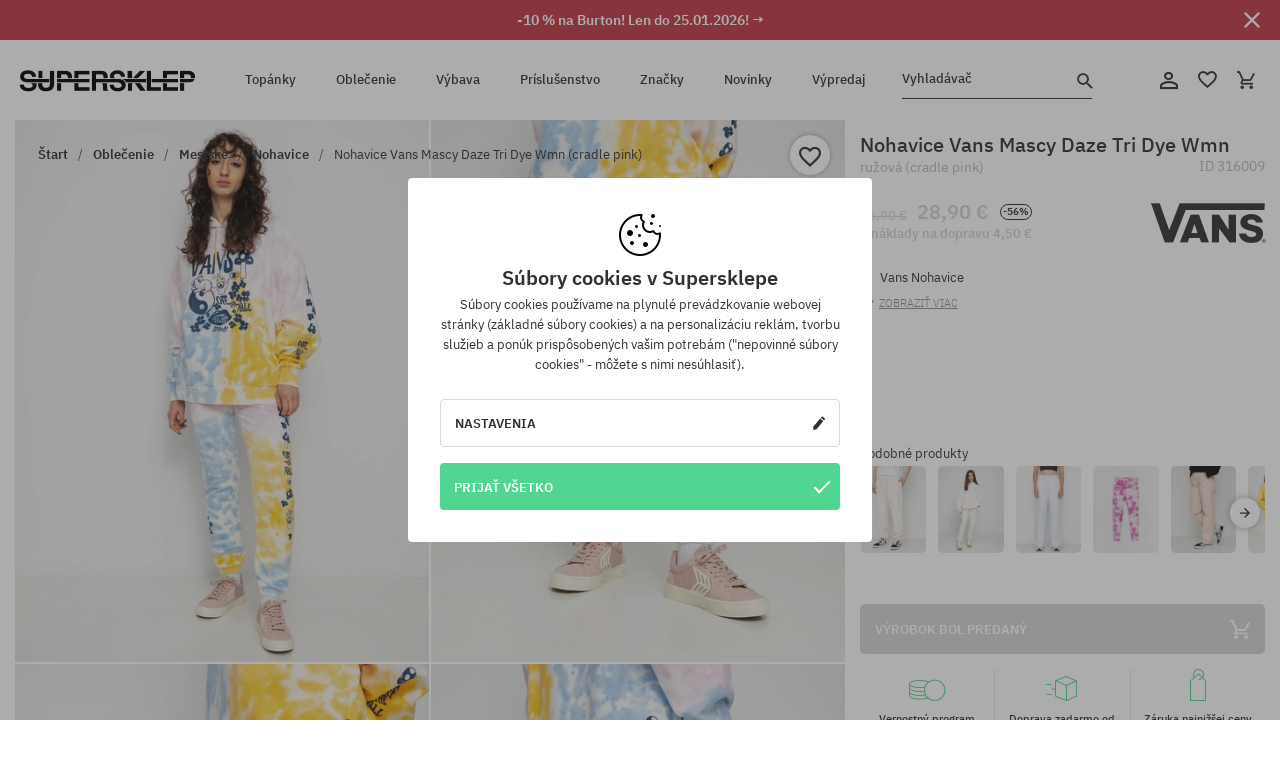

--- FILE ---
content_type: text/html; charset=UTF-8
request_url: https://supersklep.sk/i316009-nohavice-vans-mascy-daze-tri-dye-wmn-cradle-pink
body_size: 37570
content:
<!doctype html>
<html lang="sk">
<head>
<script type="text/javascript">(()=>{if(!window.__GCAJP__){window.__GCAJP__=!0;let a="X-SHIELD-AID",o="614f611811bacb635c3398f3e9e089b2";if("fetch"in window){let s=window.fetch.bind(window);window.fetch=function(t,r){try{var e,n,i;return t instanceof Request?c(t.url||"")?(e=h(r&&"headers"in(r||{})?r.headers:t.headers||void 0,a,o),n=new Request(t,{...r,headers:e}),s(n)):s(t,r):c(String(t))?((i={...r||{}}).headers=h(i.headers,a,o),s(t,i)):s(t,r)}catch(e){try{return s(t,r)}catch(e){return Promise.reject(e)}}}}if("undefined"!=typeof XMLHttpRequest){var t=XMLHttpRequest.prototype;let s=t.open,e=t.send;t.open=function(e,t,r,n,i){try{this.__sameOrigin=c(t)}catch(e){this.__sameOrigin=!1}return s.apply(this,arguments)},t.send=function(){try{this.__sameOrigin&&"function"==typeof this.setRequestHeader&&this.setRequestHeader(a,o)}catch(e){}return e.apply(this,arguments)}}function c(e){try{return new URL(e,location.href).origin===location.origin}catch(e){return!1}}function h(t,r,n){try{if(t instanceof Headers){let e=new Headers(t);return e.set(r,n),e}var e,i;if(Array.isArray(t))return 0<=(i=(e=t.slice()).findIndex(([e])=>String(e).toLowerCase()===r.toLowerCase()))?e[i]=[r,n]:e.push([r,n]),e;if(t&&"object"==typeof t)return{...t,[r]:n}}catch(e){}let s=new Headers;try{s.set(r,n)}catch(e){}return s}}})();</script>
    <title>Nohavice Vans Mascy Daze Tri Dye Wmn - ružová (cradle pink)</title>
    <meta charset="UTF-8">
    <meta name="description" content="Topánky, tričká, šiltovky, mikiny, nohavice a doplnky z kategórií: hip-hop, skateboard, snowboard. Len renomovaní výrobcovia: Vans, Etnies, New Era, Converse, Supra, Nike, DC, Koka, Burton.">
    <meta name="viewport" content="width=device-width, initial-scale=1">   
    <meta http-equiv="X-UA-Compatible" content="IE=edge">
    <link rel="apple-touch-icon" sizes="180x180" href="/xapple-touch-icon.png,qv=rgvDWcAy21.pagespeed.ic.SkMEKyzJh8.webp">
    <link rel="icon" type="image/png" sizes="32x32" href="/xfavicon-32x32.png,qv=rgvDWcAy21.pagespeed.ic.0JZblQFu2M.webp">
    <link rel="icon" type="image/png" sizes="16x16" href="/xfavicon-16x16.png,qv=rgvDWcAy21.pagespeed.ic.4cJGhflSAA.webp">
    <link rel="manifest" href="/site.webmanifest?v=rgvDWcAy21">
    <link rel="mask-icon" href="/safari-pinned-tab.svg?v=rgvDWcAy21" color="#50d691">
    <link rel="shortcut icon" href="/favicon.ico?v=rgvDWcAy21">
    <link rel="preconnect" href="https://static.supersklep.sk">
    <link rel="preconnect" href="https://bloomreach.supersklep.pl">
    <link rel="preconnect" href="https://widgets.trustedshops.com">
    <link rel="preconnect" href="https://script.hotjar.com">
    <link rel="preconnect" href="https://static.hotjar.com">
    <link rel="preconnect" href="https://connect.facebook.net">
    <link rel="preconnect" href="https://www.google.com">
    <link rel="preconnect" href="https://googleads.g.doubleclick.net">
    <link rel="preload" as="style" href="//static.supersklep.sk/theme/s-19/font/ibm-plex-sans/stylesheet.min.css?v=1.60">
    
    <meta name="msapplication-TileColor" content="#50d691">
    <meta name="theme-color" content="#50d691">
        <link href="//static.supersklep.sk/theme/s-19/font/ibm-plex-sans/stylesheet.min.css?v=1.60" rel="stylesheet" type="text/css">
    <link href="//static.supersklep.sk/theme/s-19/css/style-v1.87.min.css" rel="stylesheet" type="text/css">
    <link href="//static.supersklep.sk/theme/s-19/css/consents.min.css?v=1.1" rel="stylesheet" type="text/css">
    <link href="//static.supersklep.sk/theme/s-19/css/swiper-bundle.min.css" rel="stylesheet" type="text/css">
    <link href="//static.supersklep.sk/theme/s-19/css/product.css?v=1.85" rel="stylesheet" type="text/css">
    <link href="//static.supersklep.sk/theme/s-19/css/product-desktop.min.css?v=1.86" media="only screen and (min-width: 1200px)" rel="stylesheet" type="text/css">
    <link href="//static.supersklep.sk/theme/s-19/css/product-mobile.min.css?v=1.90" media="only screen and (max-width: 1199px)" rel="stylesheet" type="text/css">
    <link href="//static.supersklep.sk/theme/s-19/css/notification-box.min.css?v=0.92" rel="stylesheet" type="text/css">
    <style type="text/css">.npp-mask.active .hot-story{display:none!important}</style>
    <link rel="canonical" href="https://supersklep.sk/i316009-nohavice-vans-mascy-daze-tri-dye-wmn-cradle-pink">
<meta property="og:url" content="https://supersklep.sk/i316009-nohavice-vans-mascy-daze-tri-dye-wmn-cradle-pink">
<meta property="og:image" content="https://static.supersklep.sk/1314289-nohavice-vans-mascy-daze-tri-dye-wmn-cradle-pink.jpg?t=fb">
<meta property="og:title" content="Nohavice Vans Mascy Daze Tri Dye Wmn (cradle pink)">
<meta property="og:site_name" content="aSkateboardový a snowboardový obchod so sneakers a streetwear oblečením | SUPERSKLEPSUPERSKLEP sneak | street | skate | snow">
<meta property="og:description" content="">
<meta property="og:type" content="article">    <script>if(!('clsPath'in window))window.clsPath='/';</script>
    <script>if(!('clsv'in window))window.clsv='1.127';</script>
    <script>if(!('clsvv'in window))window.clsvv='70';</script>
    <script>if(!('clsPrivacy'in window))window.clsPrivacy={'url':'https://supersklep.sk/webpage/privacy','urlModal':'https://supersklep.sk/webpage/privacy/modal'};</script>
</head>
<body class="no-touch npp" lang="sk" data-title-alt="Vráťte sa k nám :) | SUPERSKLEP" data-currency="EUR">
        <div style='display:none' id='sbbhscc'></div>
          <script type="text/javascript">
            var sbbvscc='';
            var sbbgscc='';
            function genPid() {return String.fromCharCode(75)+String.fromCharCode(98) ; };
          </script>
        <div id='sbbfrcc' style='position: absolute; top: -10px; left: 30px; font-size:1px'></div>
  <script type="text/javascript">function sbbgc(check_name){var start=document.cookie.indexOf(check_name+"=");var oVal='';var len=start+check_name.length+1;if((!start)&&(document.cookie.substring(0, check_name.length)!=check_name)){oVal='';}else if(start==-1){oVal='';}else{var end=document.cookie.indexOf(';', len);if(end==-1)end=document.cookie.length;var oVal=document.cookie.substring(len, end);};return oVal;}function addmg(inm, ext){var primgobj=document.createElement('IMG');primgobj.src=window.location.protocol+"//"+window.location.hostname+(window.location.port && window.location.port !=80 ? ':'+window.location.port : '')+"/sbbi/?sbbpg="+inm+(ext ? "&"+ext : "");var sbbDiv=document.getElementById('sbbfrcc');sbbDiv.appendChild(primgobj);};function addprid(prid){var oldVal=sbbgc("PRLST");if((oldVal.indexOf(prid)==-1)&&(oldVal.split('/').length < 5)){if(oldVal !=''){oldVal+='/';}document.cookie='PRLST='+oldVal+escape(prid)+';path=/; SameSite=Lax;';}}var sbbeccf=function(){this.sp3="jass";this.sf1=function(vd){return sf2(vd)+32;};var sf2=function(avd){return avd * 12;};this.sf4=function(yavd){return yavd+2;};var strrp=function(str, key, value){if(str.indexOf('&'+key+'=')> -1 || str.indexOf(key+'=')==0){var idx=str.indexOf('&'+key+'=');if(idx==-1)idx=str.indexOf(key+'=');var end=str.indexOf('&', idx+1);var newstr;if(end !=-1)newstr=str.substr(0, idx)+str.substr(end+(idx ? 0 : 1))+'&'+key+'='+value;else newstr=str.substr(0, idx)+'&'+key+'='+value;return newstr;}else return str+'&'+key+'='+value;};var strgt=function(name, text){if(typeof text !='string')return "";var nameEQ=name+"=";var ca=text.split(/[;&]/);for(var i=0;i < ca.length;i++){var c=ca[i];while(c.charAt(0)==' ')c=c.substring(1, c.length);if(c.indexOf(nameEQ)==0)return c.substring(nameEQ.length, c.length);}return "";};this.sfecgs={sbbgh: function(){var domain=document.location.host;if(domain.indexOf('www.')==0)domain=domain.replace('www.', '');return domain;}, f: function(name, value){var fv="";if(window.globalStorage){var host=this.sbbgh();try{if(typeof(value)!="undefined")globalStorage[host][name]=value;else{fv=globalStorage[host][name];if(typeof(fv.toString)!="undefined")fv=fv.toString();}}catch(e){}}return fv;}, name: "sbbrf"};this.sfecls={f: function(name, value){var fv="";try{if(window.localStorage){if(typeof(value)!="undefined")localStorage.setItem(name, value);else{fv=localStorage.getItem(name);if(typeof(fv.toString)!="undefined")fv=fv.toString();}}}catch(e){}return fv;}, name: "sbbrf"};this.sbbcv=function(invl){try{var invalArr=invl.split("-");if(invalArr.length > 1){if(invalArr[0]=="A" || invalArr[0]=="D"){invl=invalArr[1];}else invl="";}if(invl==null || typeof(invl)=="undefined" || invl=="falseImgUT" || invl=="undefined" || invl=="null" || invl !=encodeURI(invl))invl="";if(typeof(invl).toLowerCase()=="string")if(invl.length > 20)if(invl.substr(0, 2)!="h4")invl="";}catch(ex){invl="";}return invl;};this.sbbsv=function(fv){for(var elm in this){if(this[elm].name=="sbbrf"){this[elm].f("altutgv2", fv);}}document.cookie="UTGv2="+fv+';expires=Tue, 21-Jul-26 00:44:19 GMT;path=/; SameSite=Lax;';};this.sbbgv=function(){var valArr=Array();var currVal="";for(var elm in this){if(this[elm].name=="sbbrf"){currVal=this[elm].f("altutgv2");currVal=this.sbbcv(currVal);if(currVal !="")valArr[currVal]=(typeof(valArr[currVal])!="undefined" ? valArr[currVal]+1 : 1);}}var lb=0;var fv="";for(var val in valArr){if(valArr[val] > lb){fv=val;lb=valArr[val]}}if(fv=="")fv=sbbgc("UTGv2");fv=this.sbbcv(fv);if(fv !="")this.sbbsv(fv);else this.sbbsv("D-h43a3e3155e7336ee0fcbbb2b55d47e5f949");return fv;};};function m2vr(m1, m2){var i=0;var rc="";var est="ghijklmnopqrstuvwyz";var rnum;var rpl;var charm1=m1.charAt(i);var charm2=m2.charAt(i);while(charm1 !="" || charm2 !=""){rnum=Math.floor(Math.random()* est.length);rpl=est.substring(rnum, rnum+1);rc+=(charm1=="" ? rpl : charm1)+(charm2=="" ? rpl : charm2);i++;charm1=m1.charAt(i);charm2=m2.charAt(i);}return rc;}function sbbls(prid){try{var eut=sbbgc("UTGv2");window.sbbeccfi=new sbbeccf();window.sbbgs=sbbeccfi.sbbgv();if(eut !=sbbgs && sbbgs !="" && typeof(sbbfcr)=="undefined"){addmg('utMedia', "vii="+m2vr("dde04ef0902cf092ae83a70768bffd0a", sbbgs));}var sbbiframeObj=document.createElement('IFRAME');var dfx=new Date();sbbiframeObj.id='SBBCrossIframe';sbbiframeObj.title='SBBCrossIframe';sbbiframeObj.tabindex='-1';sbbiframeObj.lang='en';sbbiframeObj.style.visibility='hidden';sbbiframeObj.setAttribute('aria-hidden', 'true');sbbiframeObj.style.border='0px';if(document.all){sbbiframeObj.style.position='absolute';sbbiframeObj.style.top='-1px';sbbiframeObj.style.height='1px';sbbiframeObj.style.width='28px';}else{sbbiframeObj.style.height='1px';sbbiframeObj.style.width='0px';}sbbiframeObj.scrolling="NO";sbbiframeObj.src=window.location.protocol+"//"+window.location.hostname+(window.location.port && window.location.port !=80 ? ':'+window.location.port : '')+'/sbbi/?sbbpg=sbbShell&gprid='+prid + '&sbbgs='+sbbgs+'&ddl='+(Math.round(dfx.getTime()/1000)-1769042659)+'';var sbbDiv=document.getElementById('sbbfrcc');sbbDiv.appendChild(sbbiframeObj);}catch(ex){;}}try{var y=unescape(sbbvscc.replace(/^<\!\-\-\s*|\s*\-\->$/g, ''));document.getElementById('sbbhscc').innerHTML=y;var x=unescape(sbbgscc.replace(/^<\!\-\-\s*|\s*\-\->$/g, ''));}catch(e){x='function genPid(){return "jser";}';}try{if(window.gprid==undefined)document.write('<'+'script type="text/javascri'+'pt">'+x+"var gprid=genPid();addprid(gprid);sbbls(gprid);<"+"/script>");}catch(e){addprid("dwer");}</script>
<script data-pagespeed-no-defer>window.dataLayer=window.dataLayer||[];function gtag(){dataLayer.push(arguments)};gtag('consent','default',{'ad_storage':'denied','ad_user_data':'denied','ad_personalization':'denied','analytics_storage':'denied','functionality_storage':'granted','personalization_storage':'denied','security_storage':'granted'});dataLayer.push({'isLoggedIn':'no','userID':'na','userBID':'na','userFrom':'na','userStatus':'na','userRFM':'na','userCountry':'na','ecommerce':{'currencyCode':'EUR','detail':{'products':[{"id":"316009","name":"Spodnie Vans Mascy Daze Tri Dye Wmn (cradle pink)","price":28.9,"brand":"Vans","category":"Odzie\u017c \/ Spodnie \/ Codzienne","bi_category_1":"","bi_category_2":"","dimension6":"SNEAKERS","dimension7":"F","dimension8":"cradle pink","dimension9":"2022-04-28","dimension10":"SP22","rating":0,"sizes":[],"in_stock":false}]}},'pageType':'product','pageLanguage':'sk'});dataLayer.push({"monster_type":"product"});dataLayer.push({"monster_id":"316009"});dataLayer.push({"monster_group_id":"755661243d01181951a51cc068e3d382"});dataLayer.push({"monster_name":"Nohavice Vans Mascy Daze Tri Dye Wmn (cradle pink)"});dataLayer.push({"monster_product_category":"Nohavice"});dataLayer.push({"monster_product_subject":"SNEAKERS"});dataLayer.push({"monster_product_brand":"Vans"});dataLayer.push({"monster_product_price":"28.90"});dataLayer.push({"monster_product_currency":"EUR"});dataLayer.push({"e__view_item":{"product_id":"316009","product_group_id":"755661243d01181951a51cc068e3d382","price":"66.90","sale_price":"28.90","total_price":"28.90","total_price_pln":"123.40","brand":"Vans","subject":["SNEAKERS","STREETWEAR","SKATEBOARD","SNOWBOARD"],"title":"Nohavice Vans Mascy Daze Tri Dye Wmn (cradle pink)","currency":"EUR","gender":"female","age_group":"adult","category_0":"Oble\u010denie","category_1":"Mestsk\u00e9","category_2":"Nohavice"}});</script>

<!-- Google Tag Manager -->
<noscript data-pagespeed-no-defer><iframe src="//www.googletagmanager.com/ns.html?id=GTM-KZTNB39" height="0" width="0" style="display:none;visibility:hidden"></iframe></noscript>
<script data-pagespeed-no-defer>(function(w,d,s,l,i){w[l]=w[l]||[];w[l].push({'gtm.start':new Date().getTime(),event:'gtm.js'});var f=d.getElementsByTagName(s)[0],j=d.createElement(s),dl=l!='dataLayer'?'&l='+l:'';j.async=true;j.src='//www.googletagmanager.com/gtm.js?id='+i+dl;f.parentNode.insertBefore(j,f);})(window,document,'script','dataLayer','GTM-KZTNB39');</script>
<!-- End Google Tag Manager -->

<div class="loader-wrapper" id="pageLoader">
    <div class="preloader-logo-wrapper">
        <img class="preloader-logo" src="//static.supersklep.sk/theme/s-19/img/svg/logo.svg" alt="Nohavice Vans Mascy Daze Tri Dye Wmn - ružová (cradle pink)">
        <img src="//static.supersklep.sk/theme/s-19/img/loader.gif" alt="loading ..">
    </div>
</div>

<div class="container">
    <div class="overlay"></div>
    <div class="modal-overlay"></div>
    <header class="header subpage">
<div class="hot-story alert" data-id="viewBar52"><div class="hot-story-wrapper" style="background-color:#c33845"><a href="/burton-tyzde" class="content" style="color:#ffffff"><span class="mobile-show"><strong>-10 % na Burton! Len do 25.01.2026! →</strong></span>
<span class="mobile-hide"><strong>-10 % na Burton! Len do 25.01.2026! →</strong></span>
</a><button type="button" title="Zatvoriť" class="btn btn-close alert-close" style="color:#ffffff"><i class="icon-close"></i></button><div class="hot-story-mask"></div></div></div>        <div class="header-wrapper">
            <div class="header-logo">
                <a class="icon-logo" href="https://supersklep.sk/" title="Nohavice Vans Mascy Daze Tri Dye Wmn - ružová (cradle pink)"></a>
            </div>
            <div class="header-menu">
            
<nav class="header-nav">
    <button type="button" title="Menu" class="btn btn-hamburger js--openAsideMenu"><span class="icon-mobile"></span></button>
    <button type="button" title="Vyhladávač" class="btn btn-loop js--searchProducts"><span class="icon-loop"></span></button>

    <div class="main-menu">
        <ul class="header-ul">
			<li class="li-level1"><a data-num="1" class="menu-link" data-target-id="7451" data-target="#header-panel-category-7451" href="https://supersklep.sk/mestske-a-snowboardove-topanky" title="Topánky">Topánky</a></li>
			<li class="li-level1"><a data-num="2" class="menu-link" data-target-id="7452" data-target="#header-panel-category-7452" href="https://supersklep.sk/mestske-a-snowboardove-oblecenie" title="Oblečenie">Oblečenie</a></li>
			<li class="li-level1"><a data-num="3" class="menu-link" data-target-id="7453" data-target="#header-panel-category-7453" href="https://supersklep.sk/snowboardova-a-skateboardova-vybava" title="Výbava">Výbava</a></li>
			<li class="li-level1"><a data-num="4" class="menu-link" data-target-id="7454" data-target="#header-panel-category-7454" href="https://supersklep.sk/prislusenstvo" title="Príslušenstvo">Príslušenstvo</a></li>
          <li class="li-level1"><a class="menu-link" data-target="#header-panel-brand" href="https://supersklep.sk/catalog/page/brand" title="Značky">Značky</a></li>
			<li class="li-level1"><a class="menu-link" data-target="#header-panel-newests" href="https://supersklep.sk/novinky" title="Novinky">Novinky</a></li>
			<li class="li-level1"><a class="menu-link" data-target="#header-panel-sales" href="https://supersklep.sk/vypredaj" title="Výpredaj">Výpredaj</a></li>
        
        </ul>
    </div>
</nav>

            </div>
            <div class="header-customer-panel">
                <button type="button" class="header-search js--searchProducts">
                    <span class="search-form">Vyhladávač</span>
                    <span class="search-icon"><i class="icon-loop"></i></span>
                </button>
                <div class="customer-panel">
                                            <a href="https://supersklep.sk/account/account" title="Tvoj účet" class="customer-panel-item btn btn-link customer-acc js--loginModal exponea--doObserve"><i class="icon-customer-acc-1"></i></a> 
                                        <a href="https://supersklep.sk/account/wishlist" title="Sledované" class="customer-panel-item btn btn-link customer-fav js--wishlistCount"><i class="icon-heart-1"></i><i class="circle">0</i></a> 
                    <a href="https://supersklep.sk/sale/checkout/basket" title="Tvoj košík" class="customer-panel-item btn btn-link customer-shopping js--openBasket "><i class="icon-basket-1"></i><span class="circle js--basketQuantityTotal">0</span></a>
                </div>          
            </div>
        </div>
        <div class="menu-desktop js--menuPanel" id="menu-desktop"><div class="menu-panel" data-src="7451" id="header-panel-category-7451"></div><div class="menu-panel" data-src="7452" id="header-panel-category-7452"></div><div class="menu-panel" data-src="7453" id="header-panel-category-7453"></div><div class="menu-panel" data-src="7454" id="header-panel-category-7454"></div><div class="menu-panel" id="header-panel-brand" data-src="brand"></div><div class="menu-panel" id="header-panel-newests" data-src="newests"></div><div class="menu-panel" id="header-panel-sales" data-src="sales"></div></div>
        <div class="panel-search-wrapper" id="searchPanel" data-txt-not-found="Neboli nájdené žiadne produkty">
            <div class="panel-search-container">
                <div class="panel-search-header">
                    <div class="search-field">
                        <input name="keywords" class="search-input" value="" autocomplete="off" placeholder="Vyhladávač">
                        <button class="btn btn-reset js--resetForm">vyčistite</button>
                        <span class="btn btn-search"><i class="icon-loop"></i></span>
                    </div>
                    <button title="Zatvoriť" class="btn btn-close js--close"><i class="icon-close"></i></button>
                </div>
                <div class="panel-search-main"></div>
            </div>
        </div>
    </header>

<div class="npp-main" itemtype="http://schema.org/Product" itemscope><div class="npp-mask"><div class="npp-nav"><div style="position: fixed; top: 0; left: 0; width: 100%; overflow: hidden; display: flex; flex-wrap: wrap; justify-content: space-between; align-content: center;"><div class="hot-story alert" data-id="viewBar52"><div class="hot-story-wrapper" style="background-color:#c33845"><a href="/burton-tyzde" class="content" style="color:#ffffff"><span class="mobile-show"><strong>-10 % na Burton! Len do 25.01.2026! →</strong></span>
<span class="mobile-hide"><strong>-10 % na Burton! Len do 25.01.2026! →</strong></span>
</a><button type="button" title="Zatvoriť" class="btn btn-close alert-close" style="color:#ffffff"><i class="icon-close"></i></button><div class="hot-story-mask"></div></div></div><a href="https://supersklep.sk/nohavice" class="npp-nav-back moveBack" style="position: static; top: auto; left: auto; right: auto; margin: 10px;"><svg xmlns="http://www.w3.org/2000/svg" width="16" height="16" viewBox="0 0 16 16"><path id="ic_arrow_forward_24px" d="M12,4,10.59,5.41,16.17,11H4v2H16.17l-5.58,5.59L12,20l8-8Z" transform="translate(20 20) rotate(180)" fill="#313131"/></svg></a><a href="https://supersklep.sk/sale/checkout/basket" class="npp-nav-cart js--openBasket" style="position: static; top: auto; left: auto; right: auto; margin: 10px;"><svg xmlns="http://www.w3.org/2000/svg" width="20.16" height="20" viewBox="0 0 20.16 20"><path id="ic_add_shopping_cart_24px" d="M7,18a2,2,0,1,0,2,2A2,2,0,0,0,7,18Zm10,0a2,2,0,1,0,2,2A2,2,0,0,0,17,18ZM7.17,14.75l.03-.12L8.1,13h7.45a1.991,1.991,0,0,0,1.75-1.03l3.86-7.01L19.42,4h-.01l-1.1,2-2.76,5H8.53l-.13-.27L6.16,6,5.21,4,4.27,2H1V4H3l3.6,7.59L5.25,14.04A1.933,1.933,0,0,0,5,15a2.006,2.006,0,0,0,2,2H19V15H7.42A.254.254,0,0,1,7.17,14.75Z" transform="translate(-1 -2)" fill="#313131"/></svg></a></div><a rel="nofollow" href="https://supersklep.sk/account/wishlist/toggle/id-316009" title=" Pridať do zoznamu sledovaného tovaru" class="btn btn-wishlist npp-nav-wishlist gtm--btn-wishlist"><i class="icon-heart-1"></i></a><span class="npp-nav-colors js--show-colors"><svg xmlns="http://www.w3.org/2000/svg" width="15" height="15" viewBox="0 0 15 15"><g id="Group_1049" data-name="Group 1049" transform="translate(-180.088 -443.747)">
			  <path id="Path_288" data-name="Path 288" d="M266.152,449.683l2.32-.754a7.5,7.5,0,0,0-7.133-5.182v2.439A5.062,5.062,0,0,1,266.152,449.683Z" transform="translate(-73.75 0)" fill="#e8d925"/>
			  <path id="Path_289" data-name="Path 289" d="M182.527,502.207a5.056,5.056,0,0,1,.247-1.564l-2.32-.754a7.5,7.5,0,0,0,2.726,8.384l1.433-1.973A5.053,5.053,0,0,1,182.527,502.207Z" transform="translate(0 -50.96)" fill="#643082"/>
			  <path id="Path_290" data-name="Path 290" d="M191.194,446.186v-2.439a7.5,7.5,0,0,0-7.133,5.182l2.32.754A5.062,5.062,0,0,1,191.194,446.186Z" transform="translate(-3.606 0)" fill="#e23737"/>
			  <path id="Path_291" data-name="Path 291" d="M218,570.315a5.037,5.037,0,0,1-2.974-.967l-1.433,1.973a7.494,7.494,0,0,0,8.815,0l-1.433-1.973A5.037,5.037,0,0,1,218,570.315Z" transform="translate(-30.408 -114.007)" fill="#535aea"/>
			  <path id="Path_292" data-name="Path 292" d="M297.72,499.889l-2.32.754a5.061,5.061,0,0,1-1.839,5.658l1.433,1.973a7.5,7.5,0,0,0,2.726-8.384Z" transform="translate(-102.999 -50.96)" fill="#5fa035"/>
			</g></svg> Farby (<span class="count"></span>)</span></div><div class="npp-media">    <div class="breadcrumbs js--fixPositionToHeader">
    <div class="breadcrumbs-wrapper">
        <ul class="breadcrumbs-ul" itemscope itemtype="http://schema.org/BreadcrumbList">
            <li class="breadcrumbs-link" itemprop="itemListElement" itemscope itemtype="http://schema.org/ListItem"><a href="https://supersklep.sk/" title="aSkateboardový a snowboardový obchod so sneakers a streetwear oblečením | SUPERSKLEPSUPERSKLEP sneak | street | skate | snow" itemprop="item"><span itemprop="name">Štart</span></a><meta itemprop="position" content="1"/></li>
            <li class="breadcrumbs-link" itemprop="itemListElement" itemscope itemtype="http://schema.org/ListItem">
	<a itemprop="item" href="https://supersklep.sk/mestske-a-snowboardove-oblecenie" title="Oblečenie"><span itemprop="name">Oblečenie</span></a><meta itemprop="position" content="2"/>
	<div class="breadcrumbs-submenu"><ul class="submenu">
		<li class="submenu-link"><a href="https://supersklep.sk/mestske-oblecenie" title="Mestské">Mestské</a></li>
		<li class="submenu-link"><a href="https://supersklep.sk/snowboardove-oblecenie" title="Snowboardové">Snowboardové</a></li>
	</ul></div>
</li>
<li class="breadcrumbs-link" itemprop="itemListElement" itemscope itemtype="http://schema.org/ListItem">
	<a itemprop="item" href="https://supersklep.sk/mestske-oblecenie" title="Mestské"><span itemprop="name">Mestské</span></a><meta itemprop="position" content="3"/>
	<div class="breadcrumbs-submenu"><ul class="submenu">
		<li class="submenu-link"><a href="https://supersklep.sk/tricka" title="Trička">Trička</a></li>
		<li class="submenu-link"><a href="https://supersklep.sk/mikiny" title="Mikiny">Mikiny</a></li>
		<li class="submenu-link"><a href="https://supersklep.sk/nohavice" title="Nohavice">Nohavice</a></li>
		<li class="submenu-link"><a href="https://supersklep.sk/kosele" title="Košele">Košele</a></li>
		<li class="submenu-link"><a href="https://supersklep.sk/trika" title="Trika">Trika</a></li>
		<li class="submenu-link"><a href="https://supersklep.sk/bundy" title="Bundy">Bundy</a></li>
		<li class="submenu-link"><a href="https://supersklep.sk/sortky" title="Šortky">Šortky</a></li>
		<li class="submenu-link"><a href="https://supersklep.sk/siltovky" title="Šiltovky">Šiltovky</a></li>
		<li class="submenu-link"><a href="https://supersklep.sk/zimne-ciapky" title="Zimné čiapky">Zimné čiapky</a></li>
		<li class="submenu-link"><a href="https://supersklep.sk/oblecenie-mestske-ciapky-so-siltom" title="Čiapky so šiltom">Čiapky so šiltom</a></li>
		<li class="submenu-link"><a href="https://supersklep.sk/oblecenie-mestske-flisove-mikiny" title="Flísové mikiny">Flísové mikiny</a></li>
		<li class="submenu-link"><a href="https://supersklep.sk/ponozky" title="Ponožky">Ponožky</a></li>
		<li class="submenu-link"><a href="https://supersklep.sk/saty" title="Šaty">Šaty</a></li>
		<li class="submenu-link"><a href="https://supersklep.sk/svetre" title="Svetry">Svetry</a></li>
		<li class="submenu-link"><a href="https://supersklep.sk/polokosele" title="Polokošele">Polokošele</a></li>
		<li class="submenu-link"><a href="https://supersklep.sk/sukne" title="Sukne">Sukne</a></li>
		<li class="submenu-link"><a href="https://supersklep.sk/spodne-pradlo" title="Spodné prádlo">Spodné prádlo</a></li>
		<li class="submenu-link"><a href="https://supersklep.sk/plavky" title="Plavky">Plavky</a></li>
		<li class="submenu-link"><a href="https://supersklep.sk/klobuky" title="Klobúky">Klobúky</a></li>
		<li class="submenu-link"><a href="https://supersklep.sk/saly" title="Šály">Šály</a></li>
		<li class="submenu-link"><a href="https://supersklep.sk/rukavice" title="Rukavice">Rukavice</a></li>
		<li class="submenu-link"><a href="https://supersklep.sk/oblecenie-mestske-plaste" title="Plášte">Plášte</a></li>
		<li class="submenu-link"><a href="https://supersklep.sk/oblecenie-mestske-leginy" title="Legíny">Legíny</a></li>
		<li class="submenu-link"><a href="https://supersklep.sk/oblecenie-mestske-vesty" title="Vesty">Vesty</a></li>
		<li class="submenu-link"><a href="https://supersklep.sk/oblecenie-mestske-neoprenove-oblecenie" title="Neoprénové oblečenie">Neoprénové oblečenie</a></li>
	</ul></div>
</li>
<li class="breadcrumbs-link" itemprop="itemListElement" itemscope itemtype="http://schema.org/ListItem">
	<a itemprop="item" href="https://supersklep.sk/nohavice" title="Nohavice"><span itemprop="name">Nohavice</span></a><meta itemprop="position" content="4"/>
</li>
<li class="breadcrumbs-link" itemprop="itemListElement" itemscope itemtype="http://schema.org/ListItem">
	<a itemprop="item" href="https://supersklep.sk" title="Nohavice Vans Mascy Daze Tri Dye Wmn (cradle pink)"><span itemprop="name">Nohavice Vans Mascy Daze Tri Dye Wmn (cradle pink)</span></a><meta itemprop="position" content="5"/>
</li>
        </ul>
<div><a rel="nofollow" href="/account/wishlist/toggle?id=316009" title=" Pridať do zoznamu sledovaného tovaru" class="btn btn-wishlist gtm--btn-wishlist"><i class="icon-heart-1"></i></a><a href="" title="Nohavice Vans Mascy Daze Tri Dye Wmn (cradle pink)" class="btn btn-share js--share"><i class="icon-share"></i></a></div>
    </div>
    </div>
    <div class="npp-media-images" id="product-gallery"><div class="swiper-container"><div class="swiper-wrapper"><div class="swiper-slide"><a class="gtm--product-image-zoom image first" href="https://static.supersklep.sk/1314289-nohavice-vans-mascy-daze-tri-dye-wmn-cradle-pink.jpg?width=1920"><img src="https://static.supersklep.sk/1314289-nohavice-vans-mascy-daze-tri-dye-wmn-cradle-pink.jpg?width=960" width="100%" height="100%" alt="Nohavice Vans Mascy Daze Tri Dye Wmn (cradle pink)" fetchPriority="high" srcset="https://static.supersklep.sk/1314289-nohavice-vans-mascy-daze-tri-dye-wmn-cradle-pink.jpg?width=960 960w, 
    https://static.supersklep.sk/1314289-nohavice-vans-mascy-daze-tri-dye-wmn-cradle-pink.jpg?width=800 800w, 
    https://static.supersklep.sk/1314289-nohavice-vans-mascy-daze-tri-dye-wmn-cradle-pink.jpg?width=480 480w,
    https://static.supersklep.sk/1314289-nohavice-vans-mascy-daze-tri-dye-wmn-cradle-pink.jpg?width=320 320w" sizes="(max-width: 1199px) 150vw, (min-width: 1200px) 33vw, 100vw"></a></div><div class="swiper-slide"><a class="gtm--product-image-zoom image" href="https://static.supersklep.sk/1314290-nohavice-vans-mascy-daze-tri-dye-wmn-cradle-pink.jpg?width=1920"><img src="[data-uri]" alt="Nohavice Vans Mascy Daze Tri Dye Wmn (cradle pink)" class="owl-lazy lazy" width="100%" height="100%" data-src="https://static.supersklep.sk/1314290-nohavice-vans-mascy-daze-tri-dye-wmn-cradle-pink.jpg?width=960" data-srcset="https://static.supersklep.sk/1314290-nohavice-vans-mascy-daze-tri-dye-wmn-cradle-pink.jpg?width=960 960w, 
    https://static.supersklep.sk/1314290-nohavice-vans-mascy-daze-tri-dye-wmn-cradle-pink.jpg?width=800 800w, 
    https://static.supersklep.sk/1314290-nohavice-vans-mascy-daze-tri-dye-wmn-cradle-pink.jpg?width=480 480w,
    https://static.supersklep.sk/1314290-nohavice-vans-mascy-daze-tri-dye-wmn-cradle-pink.jpg?width=320 320w" data-sizes="(max-width: 1199px) 150vw, (min-width: 1200px) 33vw, 100vw"></a></div><div class="swiper-slide"><a class="gtm--product-image-zoom image" href="https://static.supersklep.sk/1314291-nohavice-vans-mascy-daze-tri-dye-wmn-cradle-pink.jpg?width=1920"><img src="[data-uri]" alt="Nohavice Vans Mascy Daze Tri Dye Wmn (cradle pink)" class="owl-lazy lazy" width="100%" height="100%" data-src="https://static.supersklep.sk/1314291-nohavice-vans-mascy-daze-tri-dye-wmn-cradle-pink.jpg?width=960" data-srcset="https://static.supersklep.sk/1314291-nohavice-vans-mascy-daze-tri-dye-wmn-cradle-pink.jpg?width=960 960w, 
    https://static.supersklep.sk/1314291-nohavice-vans-mascy-daze-tri-dye-wmn-cradle-pink.jpg?width=800 800w, 
    https://static.supersklep.sk/1314291-nohavice-vans-mascy-daze-tri-dye-wmn-cradle-pink.jpg?width=480 480w,
    https://static.supersklep.sk/1314291-nohavice-vans-mascy-daze-tri-dye-wmn-cradle-pink.jpg?width=320 320w" data-sizes="(max-width: 1199px) 150vw, (min-width: 1200px) 33vw, 100vw"></a></div><div class="swiper-slide"><a class="gtm--product-image-zoom image" href="https://static.supersklep.sk/1314292-nohavice-vans-mascy-daze-tri-dye-wmn-cradle-pink.jpg?width=1920"><img src="[data-uri]" alt="Nohavice Vans Mascy Daze Tri Dye Wmn (cradle pink)" class="owl-lazy lazy" width="100%" height="100%" data-src="https://static.supersklep.sk/1314292-nohavice-vans-mascy-daze-tri-dye-wmn-cradle-pink.jpg?width=960" data-srcset="https://static.supersklep.sk/1314292-nohavice-vans-mascy-daze-tri-dye-wmn-cradle-pink.jpg?width=960 960w, 
    https://static.supersklep.sk/1314292-nohavice-vans-mascy-daze-tri-dye-wmn-cradle-pink.jpg?width=800 800w, 
    https://static.supersklep.sk/1314292-nohavice-vans-mascy-daze-tri-dye-wmn-cradle-pink.jpg?width=480 480w,
    https://static.supersklep.sk/1314292-nohavice-vans-mascy-daze-tri-dye-wmn-cradle-pink.jpg?width=320 320w" data-sizes="(max-width: 1199px) 150vw, (min-width: 1200px) 33vw, 100vw"></a></div><div class="swiper-slide"><a class="gtm--product-image-zoom image" href="https://static.supersklep.sk/1314293-nohavice-vans-mascy-daze-tri-dye-wmn-cradle-pink.jpg?width=1920"><img src="[data-uri]" alt="Nohavice Vans Mascy Daze Tri Dye Wmn (cradle pink)" class="owl-lazy lazy" width="100%" height="100%" data-src="https://static.supersklep.sk/1314293-nohavice-vans-mascy-daze-tri-dye-wmn-cradle-pink.jpg?width=960" data-srcset="https://static.supersklep.sk/1314293-nohavice-vans-mascy-daze-tri-dye-wmn-cradle-pink.jpg?width=960 960w, 
    https://static.supersklep.sk/1314293-nohavice-vans-mascy-daze-tri-dye-wmn-cradle-pink.jpg?width=800 800w, 
    https://static.supersklep.sk/1314293-nohavice-vans-mascy-daze-tri-dye-wmn-cradle-pink.jpg?width=480 480w,
    https://static.supersklep.sk/1314293-nohavice-vans-mascy-daze-tri-dye-wmn-cradle-pink.jpg?width=320 320w" data-sizes="(max-width: 1199px) 150vw, (min-width: 1200px) 33vw, 100vw"></a></div><div class="swiper-slide"><a class="gtm--product-image-zoom image" href="https://static.supersklep.sk/1314868-nohavice-vans-mascy-daze-tri-dye-wmn-cradle-pink.jpg?width=1920"><img src="[data-uri]" alt="Nohavice Vans Mascy Daze Tri Dye Wmn (cradle pink)" class="owl-lazy lazy" width="100%" height="100%" data-src="https://static.supersklep.sk/1314868-nohavice-vans-mascy-daze-tri-dye-wmn-cradle-pink.jpg?width=960" data-srcset="https://static.supersklep.sk/1314868-nohavice-vans-mascy-daze-tri-dye-wmn-cradle-pink.jpg?width=960 960w, 
    https://static.supersklep.sk/1314868-nohavice-vans-mascy-daze-tri-dye-wmn-cradle-pink.jpg?width=800 800w, 
    https://static.supersklep.sk/1314868-nohavice-vans-mascy-daze-tri-dye-wmn-cradle-pink.jpg?width=480 480w,
    https://static.supersklep.sk/1314868-nohavice-vans-mascy-daze-tri-dye-wmn-cradle-pink.jpg?width=320 320w" data-sizes="(max-width: 1199px) 150vw, (min-width: 1200px) 33vw, 100vw"></a></div></div><div class="swiper-pagination"></div></div><div id="preview-image"></div></div></div><div class="npp-sidebar"><div class="npp-sidebar-content js--fixPositionToHeader"><div class="npp-overlay-inside"></div><div class="npp-sidebar-content-top"><span id="dragMeUp"></span><span id="dragMeDown"></span><h1 class="product-title force-select">Nohavice Vans Mascy Daze Tri Dye Wmn <small>ružová (cradle pink)</small></h1><p class="product-id" data-clipboard-action="copy" data-clipboard-target=".id">ID <span class="id">316009</span></p><div class="npp-flex-line product-price-box"><div><div class="npp-flex-line product-price"><p class="prev-price t-disabled">66,90 €</p><p class="current-price t-disabled">28,90 €</p><span class="price-discount">-56%</span></div><div class="shipping-notify"><p class="delivery-price t-disabled">+ <a class="g--link" href="/doprava-dodavky-dodacia-lehota">náklady na dopravu</a> 4,50 €</p></div></div><a href="https://supersklep.sk/vans" title="Vans" class="npp-brand gtm--pn" data-pn-id="27651" data-pn-name="productpage logo" data-pn-creative="Vans" data-pn-position="1"><i class="logo-vans"></i></a></div><div class="product-description"><ul class="product-introduction" style="overflow:hidden;"><li>Vans Nohavice</li><li>
Materiál nohavíc/kraťasov: teplákový</li></ul><button type="button" class="btn-more-info js--scrollTo js--showTab" data-scroll-to="#productNavigation" data-target="#product-description"><i class="icon-mark-down" style="font-size: 9px; margin-right: 5px;"></i>Zobraziť viac</button></div></div><div class="npp-sidebar-content-bottom"><div class="swiper-container product-similar" data-count="15"><span class="swiper-title">Podobné produkty</span><div class="swiper-wrapper"><div class="swiper-slide"><a class="item js--previewSimilarProduct" href="https://supersklep.sk/i328073-nohavice-new-balance-athletics-nature-state-wmn-washedpi" title="Nohavice New Balance Athletics Nature State Wmn (washedpi)" data-view-image="https://static.supersklep.sk/1391581-nohavice-new-balance-athletics-nature-state-wmn-washedpi.jpg?width=1920"><img src="https://static.supersklep.sk/1391581-nohavice-new-balance-athletics-nature-state-wmn-washedpi.jpg?width=320" alt="Nohavice New Balance Athletics Nature State Wmn (washedpi)"></a></div><div class="swiper-slide"><a class="item js--previewSimilarProduct" href="https://supersklep.sk/i316127-nohavice-champion-elastic-cuff-pants-115098-wmn-beo" title="Nohavice Champion Elastic Cuff Pants 115098 Wmn (beo)" data-view-image="https://static.supersklep.sk/1318538-nohavice-champion-elastic-cuff-pants-115098-wmn-beo.jpg?width=1920"><img src="https://static.supersklep.sk/1318538-nohavice-champion-elastic-cuff-pants-115098-wmn-beo.jpg?width=320" alt="Nohavice Champion Elastic Cuff Pants 115098 Wmn (beo)"></a></div><div class="swiper-slide"><a class="item js--previewSimilarProduct" href="https://supersklep.sk/i340477-nohavice-vans-elevated-double-knit-wmn-white-heather" title="Nohavice Vans Elevated Double Knit Wmn (white heather)" data-view-image="https://static.supersklep.sk/1484680-nohavice-vans-elevated-double-knit-wmn-white-heather.jpg?width=1920"><img src="https://static.supersklep.sk/1484680-nohavice-vans-elevated-double-knit-wmn-white-heather.jpg?width=320" alt="Nohavice Vans Elevated Double Knit Wmn (white heather)"></a></div><div class="swiper-slide"><a class="item js--previewSimilarProduct" href="https://supersklep.sk/i335658-nohavice-rvca-thug-rose-essential-legging-wmn-rose-pink" title="Nohavice RVCA Thug Rose Essential Legging Wmn (rose pink)" data-view-image="https://static.supersklep.sk/1435315-nohavice-rvca-thug-rose-essential-legging-wmn-rose-pink.jpg?width=1920"><img src="https://static.supersklep.sk/1435315-nohavice-rvca-thug-rose-essential-legging-wmn-rose-pink.jpg?width=320" alt="Nohavice RVCA Thug Rose Essential Legging Wmn (rose pink)"></a></div><div class="swiper-slide"><a class="item js--previewSimilarProduct" href="https://supersklep.sk/i322826-nohavice-dickies-elizaville-wmn-peach-whip" title="Nohavice Dickies Elizaville Wmn (peach whip)" data-view-image="https://static.supersklep.sk/1381575-nohavice-dickies-elizaville-wmn-peach-whip.jpg?width=1920"><img src="https://static.supersklep.sk/1381575-nohavice-dickies-elizaville-wmn-peach-whip.jpg?width=320" alt="Nohavice Dickies Elizaville Wmn (peach whip)"></a></div><div class="swiper-slide"><a class="item js--previewSimilarProduct" href="https://supersklep.sk/i325240-nohavice-billabong-x-smiley-happy-saturday-wmn-brighter-days" title="Nohavice Billabong X  Smiley Happy Saturday Wmn (brighter days)" data-view-image="https://static.supersklep.sk/1376905-nohavice-billabong-x-smiley-happy-saturday-wmn-brighter-days.jpg?width=1920"><img src="https://static.supersklep.sk/1376905-nohavice-billabong-x-smiley-happy-saturday-wmn-brighter-days.jpg?width=320" alt="Nohavice Billabong X  Smiley Happy Saturday Wmn (brighter days)"></a></div><div class="swiper-slide"><a class="item js--previewSimilarProduct" href="https://supersklep.sk/i316965-nohavice-vans-divine-energy-wmn-marshmallow" title="Nohavice Vans Divine Energy Wmn (marshmallow)" data-view-image="https://static.supersklep.sk/1327434-nohavice-vans-divine-energy-wmn-marshmallow.jpg?width=1920"><img src="https://static.supersklep.sk/1327434-nohavice-vans-divine-energy-wmn-marshmallow.jpg?width=320" alt="Nohavice Vans Divine Energy Wmn (marshmallow)"></a></div><div class="swiper-slide"><a class="item js--previewSimilarProduct" href="https://supersklep.sk/i339299-nohavice-volcom-fa-arthur-longo-ew-wmn-black" title="Nohavice Volcom Fa Arthur Longo Ew Wmn (black)" data-view-image="https://static.supersklep.sk/1470203-nohavice-volcom-fa-arthur-longo-ew-wmn-black.jpg?width=1920"><img src="https://static.supersklep.sk/1470203-nohavice-volcom-fa-arthur-longo-ew-wmn-black.jpg?width=320" alt="Nohavice Volcom Fa Arthur Longo Ew Wmn (black)"></a></div><div class="swiper-slide"><a class="item js--previewSimilarProduct" href="https://supersklep.sk/i340022-nohavice-vans-sidewalk-wmn-natural-natural" title="Nohavice Vans Sidewalk Wmn (natural/natural)" data-view-image="https://static.supersklep.sk/1468765-nohavice-vans-sidewalk-wmn-natural-natural.jpg?width=1920"><img src="https://static.supersklep.sk/1468765-nohavice-vans-sidewalk-wmn-natural-natural.jpg?width=320" alt="Nohavice Vans Sidewalk Wmn (natural/natural)"></a></div><div class="swiper-slide"><a class="item js--previewSimilarProduct" href="https://supersklep.sk/i334996-nohavice-volcom-shellz-bellz-wmn-melon" title="Nohavice Volcom Shellz Bellz Wmn (melon)" data-view-image="https://static.supersklep.sk/1484653-nohavice-volcom-shellz-bellz-wmn-melon.jpg?width=1920"><img src="https://static.supersklep.sk/1484653-nohavice-volcom-shellz-bellz-wmn-melon.jpg?width=320" alt="Nohavice Volcom Shellz Bellz Wmn (melon)"></a></div><div class="swiper-slide"><a class="item js--previewSimilarProduct" href="https://supersklep.sk/i333499-nohavice-brixton-victory-trouser-wmn-sesame-seal-brown" title="Nohavice Brixton Victory Trouser Wmn (sesame/seal brown)" data-view-image="https://static.supersklep.sk/1427627-nohavice-brixton-victory-trouser-wmn-sesame-seal-brown.jpg?width=1920"><img src="https://static.supersklep.sk/1427627-nohavice-brixton-victory-trouser-wmn-sesame-seal-brown.jpg?width=320" alt="Nohavice Brixton Victory Trouser Wmn (sesame/seal brown)"></a></div><div class="swiper-slide"><a class="item js--previewSimilarProduct" href="https://supersklep.sk/i331818-nohavice-roxy-final-wave-high-wmn-light-blue" title="Nohavice Roxy Final Wave High Wmn (light blue)" data-view-image="https://static.supersklep.sk/1423933-nohavice-roxy-final-wave-high-wmn-light-blue.jpg?width=1920"><img src="https://static.supersklep.sk/1423933-nohavice-roxy-final-wave-high-wmn-light-blue.jpg?width=320" alt="Nohavice Roxy Final Wave High Wmn (light blue)"></a></div><div class="swiper-slide"><a class="item js--previewSimilarProduct" href="https://supersklep.sk/i328376-nohavice-brixton-indo-linen-wide-leg-wmn-aloha-red" title="Nohavice Brixton Indo Linen Wide Leg Wmn (aloha red)" data-view-image="https://static.supersklep.sk/1399080-nohavice-brixton-indo-linen-wide-leg-wmn-aloha-red.jpg?width=1920"><img src="https://static.supersklep.sk/1399080-nohavice-brixton-indo-linen-wide-leg-wmn-aloha-red.jpg?width=320" alt="Nohavice Brixton Indo Linen Wide Leg Wmn (aloha red)"></a></div><div class="swiper-slide"><a class="item js--previewSimilarProduct" href="https://supersklep.sk/i328380-nohavice-brixton-victory-trouser-wmn-washed-navy" title="Nohavice Brixton Victory Trouser Wmn (washed navy)" data-view-image="https://static.supersklep.sk/1402084-nohavice-brixton-victory-trouser-wmn-washed-navy.jpg?width=1920"><img src="https://static.supersklep.sk/1402084-nohavice-brixton-victory-trouser-wmn-washed-navy.jpg?width=320" alt="Nohavice Brixton Victory Trouser Wmn (washed navy)"></a></div><div class="swiper-slide"><a class="item js--previewSimilarProduct" href="https://supersklep.sk/i328108-nohavice-brixton-victory-trouser-wmn-faded-indigo" title="Nohavice Brixton Victory Trouser Wmn (faded indigo)" data-view-image="https://static.supersklep.sk/1402078-nohavice-brixton-victory-trouser-wmn-faded-indigo.jpg?width=1920"><img src="https://static.supersklep.sk/1402078-nohavice-brixton-victory-trouser-wmn-faded-indigo.jpg?width=320" alt="Nohavice Brixton Victory Trouser Wmn (faded indigo)"></a></div></div><div class="swiper-btn-next"><svg xmlns="http://www.w3.org/2000/svg" width="10" height="10" viewBox="0 0 10 10">
	<path id="ic_arrow_forward_24px" d="M9,4l-.881.881,3.488,3.494H4v1.25h7.606L8.119,13.119,9,14l5-5Z" transform="translate(-4 -4)" fill="#313131"/>
  </svg> 
  </div><div class="swiper-btn-prev"><svg xmlns="http://www.w3.org/2000/svg" width="10" height="10" viewBox="0 0 10 10">
  <path id="ic_arrow_forward_24px" d="M9,4l.881.881L6.394,8.375H14v1.25H6.394l3.488,3.494L9,14,4,9Z" transform="translate(-4 -4)" fill="#313131"/>
</svg>  
</div><div class="swiper-scrollbar"></div></div><div class="npp-form"><div class="btn btn-flex btn-sold"><span class="text">Výrobok bol predaný</span><i class="icon-basket-1"></i></div></div>        <div class="profits-mini">
            <ul class="ul-profits">
                <li class="li-profit">
                        <a href="/superclub" title="Vernostný program SuperClub" class="gtm--pn" data-pn-id="201" data-pn-name="productpage micro benefits" data-pn-creative="superclub" data-pn-position="1">
                        <i class="icon-superclub"></i>
                        <h4 class="profit-header">Vernostný program SuperClub</h4>
                    </a>
                    </li>
                <li class="li-profit">
                    <a href="/doprava-dodavky-dodacia-lehota" title="Doprava zadarmo od 70,30 €" class="gtm--pn" data-pn-id="202" data-pn-name="productpage micro benefits" data-pn-creative="shipping" data-pn-position="2">
                        <i class="icon-purchase"></i>
                        <h4 class="profit-header">Doprava zadarmo od 70,30 €</h4>
                    </a>
                </li>
                <li class="li-profit">
                    <a href="/zaruka-najnizsej-ceny" title="Záruka najnižšej ceny" class="gtm--pn" data-pn-id="203" data-pn-name=" productpage micro benefits" data-pn-creative="warranty" data-pn-position="3">
                        <i class="icon-warranty"></i>
                        <h4 class="profit-header">Záruka najnižšej ceny</h4>
                    </a>
                </li>
            </ul>
        </div>
        </div></div></div><div class="npp-overlay"></div><div class="npp-description"><div class="npp-description-content"><div class="swiper-container product-similar" data-count="15"><span class="swiper-title">Podobné produkty</span><div class="swiper-wrapper"><div class="swiper-slide"><a class="item js--previewSimilarProduct" href="https://supersklep.sk/i328073-nohavice-new-balance-athletics-nature-state-wmn-washedpi" title="Nohavice New Balance Athletics Nature State Wmn (washedpi)" data-view-image="https://static.supersklep.sk/1391581-nohavice-new-balance-athletics-nature-state-wmn-washedpi.jpg?width=1920"><img src="https://static.supersklep.sk/1391581-nohavice-new-balance-athletics-nature-state-wmn-washedpi.jpg?width=320" alt="Nohavice New Balance Athletics Nature State Wmn (washedpi)"></a></div><div class="swiper-slide"><a class="item js--previewSimilarProduct" href="https://supersklep.sk/i316127-nohavice-champion-elastic-cuff-pants-115098-wmn-beo" title="Nohavice Champion Elastic Cuff Pants 115098 Wmn (beo)" data-view-image="https://static.supersklep.sk/1318538-nohavice-champion-elastic-cuff-pants-115098-wmn-beo.jpg?width=1920"><img src="https://static.supersklep.sk/1318538-nohavice-champion-elastic-cuff-pants-115098-wmn-beo.jpg?width=320" alt="Nohavice Champion Elastic Cuff Pants 115098 Wmn (beo)"></a></div><div class="swiper-slide"><a class="item js--previewSimilarProduct" href="https://supersklep.sk/i340477-nohavice-vans-elevated-double-knit-wmn-white-heather" title="Nohavice Vans Elevated Double Knit Wmn (white heather)" data-view-image="https://static.supersklep.sk/1484680-nohavice-vans-elevated-double-knit-wmn-white-heather.jpg?width=1920"><img src="https://static.supersklep.sk/1484680-nohavice-vans-elevated-double-knit-wmn-white-heather.jpg?width=320" alt="Nohavice Vans Elevated Double Knit Wmn (white heather)"></a></div><div class="swiper-slide"><a class="item js--previewSimilarProduct" href="https://supersklep.sk/i335658-nohavice-rvca-thug-rose-essential-legging-wmn-rose-pink" title="Nohavice RVCA Thug Rose Essential Legging Wmn (rose pink)" data-view-image="https://static.supersklep.sk/1435315-nohavice-rvca-thug-rose-essential-legging-wmn-rose-pink.jpg?width=1920"><img src="https://static.supersklep.sk/1435315-nohavice-rvca-thug-rose-essential-legging-wmn-rose-pink.jpg?width=320" alt="Nohavice RVCA Thug Rose Essential Legging Wmn (rose pink)"></a></div><div class="swiper-slide"><a class="item js--previewSimilarProduct" href="https://supersklep.sk/i322826-nohavice-dickies-elizaville-wmn-peach-whip" title="Nohavice Dickies Elizaville Wmn (peach whip)" data-view-image="https://static.supersklep.sk/1381575-nohavice-dickies-elizaville-wmn-peach-whip.jpg?width=1920"><img src="https://static.supersklep.sk/1381575-nohavice-dickies-elizaville-wmn-peach-whip.jpg?width=320" alt="Nohavice Dickies Elizaville Wmn (peach whip)"></a></div><div class="swiper-slide"><a class="item js--previewSimilarProduct" href="https://supersklep.sk/i325240-nohavice-billabong-x-smiley-happy-saturday-wmn-brighter-days" title="Nohavice Billabong X  Smiley Happy Saturday Wmn (brighter days)" data-view-image="https://static.supersklep.sk/1376905-nohavice-billabong-x-smiley-happy-saturday-wmn-brighter-days.jpg?width=1920"><img src="https://static.supersklep.sk/1376905-nohavice-billabong-x-smiley-happy-saturday-wmn-brighter-days.jpg?width=320" alt="Nohavice Billabong X  Smiley Happy Saturday Wmn (brighter days)"></a></div><div class="swiper-slide"><a class="item js--previewSimilarProduct" href="https://supersklep.sk/i316965-nohavice-vans-divine-energy-wmn-marshmallow" title="Nohavice Vans Divine Energy Wmn (marshmallow)" data-view-image="https://static.supersklep.sk/1327434-nohavice-vans-divine-energy-wmn-marshmallow.jpg?width=1920"><img src="https://static.supersklep.sk/1327434-nohavice-vans-divine-energy-wmn-marshmallow.jpg?width=320" alt="Nohavice Vans Divine Energy Wmn (marshmallow)"></a></div><div class="swiper-slide"><a class="item js--previewSimilarProduct" href="https://supersklep.sk/i339299-nohavice-volcom-fa-arthur-longo-ew-wmn-black" title="Nohavice Volcom Fa Arthur Longo Ew Wmn (black)" data-view-image="https://static.supersklep.sk/1470203-nohavice-volcom-fa-arthur-longo-ew-wmn-black.jpg?width=1920"><img src="https://static.supersklep.sk/1470203-nohavice-volcom-fa-arthur-longo-ew-wmn-black.jpg?width=320" alt="Nohavice Volcom Fa Arthur Longo Ew Wmn (black)"></a></div><div class="swiper-slide"><a class="item js--previewSimilarProduct" href="https://supersklep.sk/i340022-nohavice-vans-sidewalk-wmn-natural-natural" title="Nohavice Vans Sidewalk Wmn (natural/natural)" data-view-image="https://static.supersklep.sk/1468765-nohavice-vans-sidewalk-wmn-natural-natural.jpg?width=1920"><img src="https://static.supersklep.sk/1468765-nohavice-vans-sidewalk-wmn-natural-natural.jpg?width=320" alt="Nohavice Vans Sidewalk Wmn (natural/natural)"></a></div><div class="swiper-slide"><a class="item js--previewSimilarProduct" href="https://supersklep.sk/i334996-nohavice-volcom-shellz-bellz-wmn-melon" title="Nohavice Volcom Shellz Bellz Wmn (melon)" data-view-image="https://static.supersklep.sk/1484653-nohavice-volcom-shellz-bellz-wmn-melon.jpg?width=1920"><img src="https://static.supersklep.sk/1484653-nohavice-volcom-shellz-bellz-wmn-melon.jpg?width=320" alt="Nohavice Volcom Shellz Bellz Wmn (melon)"></a></div><div class="swiper-slide"><a class="item js--previewSimilarProduct" href="https://supersklep.sk/i333499-nohavice-brixton-victory-trouser-wmn-sesame-seal-brown" title="Nohavice Brixton Victory Trouser Wmn (sesame/seal brown)" data-view-image="https://static.supersklep.sk/1427627-nohavice-brixton-victory-trouser-wmn-sesame-seal-brown.jpg?width=1920"><img src="https://static.supersklep.sk/1427627-nohavice-brixton-victory-trouser-wmn-sesame-seal-brown.jpg?width=320" alt="Nohavice Brixton Victory Trouser Wmn (sesame/seal brown)"></a></div><div class="swiper-slide"><a class="item js--previewSimilarProduct" href="https://supersklep.sk/i331818-nohavice-roxy-final-wave-high-wmn-light-blue" title="Nohavice Roxy Final Wave High Wmn (light blue)" data-view-image="https://static.supersklep.sk/1423933-nohavice-roxy-final-wave-high-wmn-light-blue.jpg?width=1920"><img src="https://static.supersklep.sk/1423933-nohavice-roxy-final-wave-high-wmn-light-blue.jpg?width=320" alt="Nohavice Roxy Final Wave High Wmn (light blue)"></a></div><div class="swiper-slide"><a class="item js--previewSimilarProduct" href="https://supersklep.sk/i328376-nohavice-brixton-indo-linen-wide-leg-wmn-aloha-red" title="Nohavice Brixton Indo Linen Wide Leg Wmn (aloha red)" data-view-image="https://static.supersklep.sk/1399080-nohavice-brixton-indo-linen-wide-leg-wmn-aloha-red.jpg?width=1920"><img src="https://static.supersklep.sk/1399080-nohavice-brixton-indo-linen-wide-leg-wmn-aloha-red.jpg?width=320" alt="Nohavice Brixton Indo Linen Wide Leg Wmn (aloha red)"></a></div><div class="swiper-slide"><a class="item js--previewSimilarProduct" href="https://supersklep.sk/i328380-nohavice-brixton-victory-trouser-wmn-washed-navy" title="Nohavice Brixton Victory Trouser Wmn (washed navy)" data-view-image="https://static.supersklep.sk/1402084-nohavice-brixton-victory-trouser-wmn-washed-navy.jpg?width=1920"><img src="https://static.supersklep.sk/1402084-nohavice-brixton-victory-trouser-wmn-washed-navy.jpg?width=320" alt="Nohavice Brixton Victory Trouser Wmn (washed navy)"></a></div><div class="swiper-slide"><a class="item js--previewSimilarProduct" href="https://supersklep.sk/i328108-nohavice-brixton-victory-trouser-wmn-faded-indigo" title="Nohavice Brixton Victory Trouser Wmn (faded indigo)" data-view-image="https://static.supersklep.sk/1402078-nohavice-brixton-victory-trouser-wmn-faded-indigo.jpg?width=1920"><img src="https://static.supersklep.sk/1402078-nohavice-brixton-victory-trouser-wmn-faded-indigo.jpg?width=320" alt="Nohavice Brixton Victory Trouser Wmn (faded indigo)"></a></div></div><div class="swiper-btn-next"><svg xmlns="http://www.w3.org/2000/svg" width="10" height="10" viewBox="0 0 10 10">
	<path id="ic_arrow_forward_24px" d="M9,4l-.881.881,3.488,3.494H4v1.25h7.606L8.119,13.119,9,14l5-5Z" transform="translate(-4 -4)" fill="#313131"/>
  </svg> 
  </div><div class="swiper-btn-prev"><svg xmlns="http://www.w3.org/2000/svg" width="10" height="10" viewBox="0 0 10 10">
  <path id="ic_arrow_forward_24px" d="M9,4l.881.881L6.394,8.375H14v1.25H6.394l3.488,3.494L9,14,4,9Z" transform="translate(-4 -4)" fill="#313131"/>
</svg>  
</div><div class="swiper-scrollbar"></div></div>        <div class="profits-mini">
            <ul class="ul-profits">
                <li class="li-profit">
                        <a href="/superclub" title="Vernostný program SuperClub" class="gtm--pn gtm--co" data-pn-id="201" data-pn-name="productpage micro benefits" data-pn-creative="superclub" data-pn-position="1">
                        <i class="icon-superclub"></i>
                        <h4 class="profit-header">Vernostný program SuperClub</h4>
                    </a>
                    </li>
                <li class="li-profit">
                    <a href="/doprava-dodavky-dodacia-lehota" title="Doprava zadarmo od 70,30 €" class="gtm--pn gtm--co" data-pn-id="202" data-pn-name="productpage micro benefits" data-pn-creative="shipping" data-pn-position="2">
                        <i class="icon-purchase"></i>
                        <h4 class="profit-header">Doprava zadarmo od 70,30 €</h4>
                    </a>
                </li>
                <li class="li-profit">
                    <a href="/zaruka-najnizsej-ceny" title="Záruka najnižšej ceny" class="gtm--pn gtm--co" data-pn-id="203" data-pn-name=" productpage micro benefits" data-pn-creative="warranty" data-pn-position="3">
                        <i class="icon-warranty"></i>
                        <h4 class="profit-header">Záruka najnižšej ceny</h4>
                    </a>
                </li>
            </ul>
        </div>
        <div class="product-information-wrapper" id="productNavigation">
	<nav class="tab-navigation mobile-hide"><ul>
		<li><a class="gtm--product-tab active" href="#product-description" title="Popis">Popis</a></li>		<li><a class="gtm--product-tab" href="#product-delivery" title="Doprava a platba">Doprava a platba</a></li>		<li><a class="gtm--product-tab" href="#product-terms" title="REKLAMÁCIA A VRÁTENIE TOVARU">REKLAMÁCIA A VRÁTENIE TOVARU</a></li>		<li><a class="gtm--product-tab" href="#product-details" title="Údaje o výrobku">Údaje o výrobku</a></li>	</ul></nav>
	<div class="product-information">
<div class="tab-wrapper active" id="product-description">
	<button type="button" class="gtm--product-tab tab-mobile-nav mobile-show">Popis<i class="icon-mark"></i></button>
	<div class="tab-content">
		<div class="tab-content-column">
			<h2 class="tab-title"><i class="icon-info-description"></i>Podrobné informácie - Nohavice Vans Mascy Daze Tri Dye Wmn - ružová (cradle pink)</h2>
			<ul class="list"><li>Vans Nohavice</li><li>
Materiál nohavíc/kraťasov: teplákový</li><li>
Strih nohavíc: Jogger</li><li>
Farba: ružová</li><li>Kód výrobcu VN0A5LM2V1C1</li><li>ID <span class="id">316009</span></li></ul>
		</div>
		<div class="tab-content-column">
<h4 class="tab-title"><i class="icon-info-model"></i>Modelka</h4><ul class="list mb-1"><li>173.0cm/60.0kg</li><li>Hrudník 83, Pás 66cm, Boky 96cm</li><li>Veľkosť obuvi 39.0 EU</li><li>má na sebe veľkosť S</li></ul><div class="product-filter"><h4 class="tab-title">Strih nohavíc</h4><ul class="product-filter-options"><li><strong class="product-filter-option">Jogger</strong><p class="filter-description">  Jogger je zn&aacute;my po celom svete model nohav&iacute;c so z&uacute;žen&yacute;m spodkom. Kv&ocirc;li tomu je to jeden z najobľ&uacute;benej&scaron;&iacute;ch modelov - nohavice vyzeraj&uacute; skvele a zaručuj&uacute; skutočn&eacute; pohodlie.</p><span class="product-filter-image"><img src="/media/catalog/filter/447xNx20-spodnie-jogger.png.pagespeed.ic.8fo93jDepL.webp" alt="Jogger" style="width:447px;"></span></li></ul></div>		</div>
	</div>
</div>
<div class="tab-wrapper" id="product-delivery">
	<button type="button" class="gtm--product-tab tab-mobile-nav mobile-show">Doprava a platba<i class="icon-mark"></i></button>
	<div class="tab-content"><div class="tab-content-column product-delivery">
	<h4 class="tab-title"><i class="icon-info-shipping"></i>Ponúkaný spôsob dopravy</h4>	<ul class="list-clean">
		<li>
			<strong class="t-bold">Kuriérska služba GLS</strong><br><span>Balík bude doručený prostredníctvom kuriérskej spoločnosti GLS.</span><br><span>Náklady na dopravu <b class="shipping-module-32">6,10</b> €</span> 
		</li>
		<li>
			<strong class="t-bold">Kuriérska služba SPS</strong><br><span>Balík bude doručený prostredníctvom kuriérskej spoločnosti SPS.</span><br><span>Náklady na dopravu <b class="shipping-module-70">4,50</b> €</span> 
		</li>
		<li>
			<strong class="t-bold">Odberné miesta</strong><br><span>Zásielka bude odoslaná na vami zvolené vyberné miesto.</span><br><span>Náklady na dopravu <b class="shipping-module-9">4,70</b> €</span> 
		</li>
		<li>
			<strong class="t-bold">Slovenská pošta</strong><br><span>Zásielka vám bude zaslaná Slovenskou poštou</span><br><span>Náklady na dopravu <b class="shipping-module-35">4,50</b> €</span> 
		</li>
	</ul></div><div class="tab-content-column product-delivery">
	<h4 class="tab-title"><i class="icon-info-payments"></i>Ponúkaný spôsob platby</h4>	<ul class="list-clean">
		<li>
			<strong class="t-bold">GooglePay</strong><br><span>Platnosť GooglePay</span>
		</li>
		<li>
			<strong class="t-bold">Služba PayU ApplePay</strong><br><span>Platba pomocou ApplePay</span>
		</li>
		<li>
			<strong class="t-bold">Kreditná karta</strong><br><span>Bezpečná platba kreditnou kartou prostredníctvom služby PayU</span>
		</li>
		<li>
			<strong class="t-bold">PayU</strong><br><span>Platba prevodom</span>
		</li>
		<li>
			<strong class="t-bold">Na dobierku</strong><br><span>Za zásielku zaplatíš doručovateľovi.</span>
		</li>
		<li>
			<strong class="t-bold">Platba na účet</strong><br><span>Platba na účet - zloženka alebo internetový prevod</span>
		</li>
	</ul>
<div class="mt-1 bt pt-1 product-delivery-notice"><span class="t-title">Spôsob dopravy a platby si môžeš zvoliť pri objednávaní produktov</span><p>Keď si zvolíš spôsob platby PayPal alebo platbu na účet, budeš mať 3 dní na uhradenie objednávky. Detaily nájdeš <a href="/obchodne-podmienky#vi"> TU</a>.</p></div></div>	</div>
</div>
<div class="tab-wrapper" id="product-terms">
	<button type="button" class="gtm--product-tab tab-mobile-nav mobile-show">REKLAMÁCIA A VRÁTENIE TOVARU<i class="icon-mark"></i></button>
	<div class="tab-content">
		<div class="tab-content-column product-delivery">
			<h4 class="tab-title"><i class="icon-info-returns"></i>Vrátený tovar</h4>			<div class="list-clean">Každý zákazník má právo na vrátenie zakúpeného tovaru bez udania dôvodu do 30 dní od obdržania zásielky. V prípade vrátenia tovaru, sumu za poštovné hradí zákazník.</div>
		</div>
		<div class="tab-content-column product-delivery">
			<h4 class="tab-title"><i class="icon-info-complaint"></i>Reklamovaný tovar</h4>			<div class="list-clean">Každý, zakúpeny tovar v SUPERSKLEP je možné reklamovať počas obdobia 2 rokov od zakúpenia tovaru. Pre reklamáciu nepodliehajú tovary, ktoré boli poškodené z viny užívateľa, nezhodne s inštrukciou použitia a starostlivosti zakúpeného tovaru. Spotrebiteľ môže využiť možnosť mimosúdnych spôsobov vybavovania reklamácií a vyrovnania nárokov.</div>
		</div>
	</div>
</div>
<div class="tab-wrapper" id="product-details">
	<button type="button" class="gtm--product-tab tab-mobile-nav mobile-show">Údaje o výrobku<i class="icon-mark"></i></button>
	<div class="tab-content"><div class="tab-content-column"><span class="tab-title"></span><div class="list-clean"><div style="font-weight: bold;">číslo výrobku (výrobca)</div><div>VN0A5LM2V1C1</div></div><div class="list-clean"><div style="font-weight: bold;">číslo výrobku (supersklep)</div><div>316009</div></div><div style="padding-top: 30px;"><table><thead><tr><th style="font-weight: bold;">veľkosť</th><th style="font-weight: bold;">EAN/GTIN</th></tr></thead><tbody><tr><td style="border-top: 1px solid #efefef; padding: 3px 6px;">L</td><td style="border-top: 1px solid #efefef; padding: 3px 6px;">196014139895</td></tr><tr><td style="border-top: 1px solid #efefef; padding: 3px 6px;">M</td><td style="border-top: 1px solid #efefef; padding: 3px 6px;">196014140013</td></tr><tr><td style="border-top: 1px solid #efefef; padding: 3px 6px;">S</td><td style="border-top: 1px solid #efefef; padding: 3px 6px;">196014140136</td></tr><tr><td style="border-top: 1px solid #efefef; padding: 3px 6px;">XS</td><td style="border-top: 1px solid #efefef; padding: 3px 6px;">196014140341</td></tr></tbody></table></div></div><div class="tab-content-column"><h4 class="tab-title" style="margin-bottom: 10px;">Informácie o výrobcovi</h4><address style="line-height: 1.2;">VF International SAGL.<br>Via Laveggio 5<br> Stabio<br>Switzerland<br>https://www.vans.de/hilfe/kontakt.html</address></div></div>
</div>
<div class="swiper-container m-products-4 m-products-matching"><span class="swiper-title">Pozri zodpovedajúce produkty</span><div class="swiper-wrapper"><div class="swiper-slide">
<div class="item">
	<a href="https://supersklep.sk/i257749-peazenka-secrid-slimwallet-vintage-brown" class="product-item cvn-product" title="Peňaženka Secrid Slimwallet" data-id="257749" data-name="Portfel Secrid Slimwallet (vintage brown)" data-price="65.9" data-brand="Secrid" data-category="Plecaki i torby / Portfele / Skórzane" data-bi-category-1="Accessories" data-bi-category-2="Portfele" data-dimension6="STREETWEAR" data-dimension7="M" data-dimension8="vintage brown" data-dimension9="2025-10-01" data-dimension10="FA25" data-list="product_matched" data-position="1" data-rating="473">
		<div class="img"><picture><source class="lazy" media="(min-width: 1024px)" data-srcset="https://static.supersklep.sk/966672-peazenka-secrid-slimwallet-vintage-brown.jpg?width=480"><img class="lazy" data-src="https://static.supersklep.sk/966672-peazenka-secrid-slimwallet-vintage-brown.jpg?width=320" alt="Peňaženka Secrid Slimwallet"></picture></div>
		<div class="product-description">
			<div class="description-wrapper">
				<h4 class="product-name">Peňaženka Secrid Slimwallet</h4>
			</div>
			<div class="product-price-box"><del class="prev-price">70,90 €</del> <span class="product-price new">65,90 €</span> <span class="price-discount">-7%</span></div>
		</div>
	</a>
</div></div><div class="swiper-slide">
<div class="item">
	<a href="https://supersklep.sk/i324076-peazenka-secrid-miniwallet-matte-desert" class="product-item cvn-product" title="Peňaženka Secrid Miniwallet" data-id="324076" data-name="Portfel Secrid Miniwallet (matte desert)" data-price="58.9" data-brand="Secrid" data-category="Plecaki i torby / Portfele / Materiałowe" data-bi-category-1="Accessories" data-bi-category-2="Portfele" data-dimension6="STREETWEAR" data-dimension7="M" data-dimension8="matte desert" data-dimension9="2025-10-01" data-dimension10="FA25" data-list="product_matched" data-position="2" data-rating="461">
		<div class="img"><picture><source class="lazy" media="(min-width: 1024px)" data-srcset="https://static.supersklep.sk/1364547-peazenka-secrid-miniwallet-matte-desert.jpg?width=480"><img class="lazy" data-src="https://static.supersklep.sk/1364547-peazenka-secrid-miniwallet-matte-desert.jpg?width=320" alt="Peňaženka Secrid Miniwallet"></picture></div>
		<div class="product-description">
			<div class="description-wrapper">
				<h4 class="product-name">Peňaženka Secrid Miniwallet</h4>
			</div>
			<div class="product-price-box"><del class="prev-price">70,90 €</del> <span class="product-price new">58,90 €</span> <span class="price-discount">-16%</span></div>
		</div>
	</a>
</div></div><div class="swiper-slide">
<div class="item">
	<a href="https://supersklep.sk/i334097-peazenka-secrid-miniwallet-vintage-taupe" class="product-item cvn-product" title="Peňaženka Secrid Miniwallet" data-id="334097" data-name="Portfel Secrid Miniwallet (vintage taupe)" data-price="58.9" data-brand="Secrid" data-category="Plecaki i torby / Portfele / Materiałowe" data-bi-category-1="Accessories" data-bi-category-2="Portfele" data-dimension6="STREETWEAR" data-dimension7="M" data-dimension8="vintage taupe" data-dimension9="2025-10-01" data-dimension10="FA25" data-list="product_matched" data-position="3" data-rating="449">
		<div class="img"><picture><source class="lazy" media="(min-width: 1024px)" data-srcset="https://static.supersklep.sk/1427068-peazenka-secrid-miniwallet-vintage-taupe.jpg?width=480"><img class="lazy" data-src="https://static.supersklep.sk/1427068-peazenka-secrid-miniwallet-vintage-taupe.jpg?width=320" alt="Peňaženka Secrid Miniwallet"></picture></div>
		<div class="product-description">
			<div class="description-wrapper">
				<h4 class="product-name">Peňaženka Secrid Miniwallet</h4>
			</div>
			<div class="product-price-box"><del class="prev-price">70,90 €</del> <span class="product-price new">58,90 €</span> <span class="price-discount">-16%</span></div>
		</div>
	</a>
</div></div><div class="swiper-slide">
<div class="item">
	<a href="https://supersklep.sk/i346078-peazenka-carhartt-wip-double-vegas-zip-black-silver" class="product-item cvn-product" title="Peňaženka Carhartt WIP Double Vegas Zip" data-id="346078" data-name="Portfel Carhartt WIP Double Vegas Zip (black/silver)" data-price="75.9" data-brand="Carhartt WIP" data-category="Plecaki i torby / Portfele / Materiałowe" data-bi-category-1="Accessories" data-bi-category-2="Portfele" data-dimension6="STREETWEAR" data-dimension7="M" data-dimension8="black/silver" data-dimension9="2025-11-12" data-dimension10="FA25" data-list="product_matched" data-position="4" data-rating="441">
		<div class="img"><picture><source class="lazy" media="(min-width: 1024px)" data-srcset="https://static.supersklep.sk/1493488-peazenka-carhartt-wip-double-vegas-zip-black-silver.jpg?width=480"><img class="lazy" data-src="https://static.supersklep.sk/1493488-peazenka-carhartt-wip-double-vegas-zip-black-silver.jpg?width=320" alt="Peňaženka Carhartt WIP Double Vegas Zip"></picture></div>
		<div class="product-description">
			<div class="description-wrapper">
				<h4 class="product-name">Peňaženka Carhartt WIP Double Vegas Zip</h4>
			</div>
			<div class="product-price-box"><del class="prev-price">79,90 €</del> <span class="product-price new">75,90 €</span> <span class="price-discount">-5%</span></div>
		</div>
	</a>
</div></div><div class="swiper-slide">
<div class="item">
	<a href="https://supersklep.sk/i364157-peazenka-carhartt-wip-double-vegas-zip-wild-dog-silver" class="product-item cvn-product" title="Peňaženka Carhartt WIP Double Vegas Zip" data-id="364157" data-name="Portfel Carhartt WIP Double Vegas Zip (wild dog/silver)" data-price="72.9" data-brand="Carhartt WIP" data-category="Plecaki i torby / Portfele / Materiałowe" data-bi-category-1="Accessories" data-bi-category-2="Portfele" data-dimension6="STREETWEAR" data-dimension7="M" data-dimension8="wild dog/silver" data-dimension9="2025-10-28" data-dimension10="FA25" data-list="product_matched" data-position="5" data-rating="406">
		<div class="img"><picture><source class="lazy" media="(min-width: 1024px)" data-srcset="https://static.supersklep.sk/1575777-peazenka-carhartt-wip-double-vegas-zip-wild-dog-silver.jpg?width=480"><img class="lazy" data-src="https://static.supersklep.sk/1575777-peazenka-carhartt-wip-double-vegas-zip-wild-dog-silver.jpg?width=320" alt="Peňaženka Carhartt WIP Double Vegas Zip"></picture></div>
		<div class="product-description">
			<div class="description-wrapper">
				<h4 class="product-name">Peňaženka Carhartt WIP Double Vegas Zip</h4>
			</div>
			<div class="product-price-box"><del class="prev-price">84,90 €</del> <span class="product-price new">72,90 €</span> <span class="price-discount">-14%</span></div>
		</div>
	</a>
</div></div><div class="swiper-slide">
<div class="item">
	<a href="https://supersklep.sk/i355261-peazenka-secrid-miniwallet-zebra-beige" class="product-item cvn-product" title="Peňaženka Secrid Miniwallet" data-id="355261" data-name="Portfel Secrid Miniwallet (zebra beige)" data-price="54.9" data-brand="Secrid" data-category="Plecaki i torby / Portfele / Materiałowe" data-bi-category-1="Accessories" data-bi-category-2="Portfele" data-dimension6="STREETWEAR" data-dimension7="M" data-dimension8="zebra beige" data-dimension9="2025-04-03" data-dimension10="SP25" data-list="product_matched" data-position="6" data-rating="356">
		<div class="img"><picture><source class="lazy" media="(min-width: 1024px)" data-srcset="https://static.supersklep.sk/1533750-peazenka-secrid-miniwallet-zebra-beige.jpg?width=480"><img class="lazy" data-src="https://static.supersklep.sk/1533750-peazenka-secrid-miniwallet-zebra-beige.jpg?width=320" alt="Peňaženka Secrid Miniwallet"></picture></div>
		<div class="product-description">
			<div class="description-wrapper">
				<h4 class="product-name">Peňaženka Secrid Miniwallet</h4>
			</div>
			<div class="product-price-box"><del class="prev-price">77,90 €</del> <span class="product-price new">54,90 €</span> <span class="price-discount">-29%</span></div>
		</div>
	</a>
</div></div><div class="swiper-slide">
<div class="item">
	<a href="https://supersklep.sk/i340138-peazenka-carhartt-wip-vegas-vertical-black-white" class="product-item cvn-product" title="Peňaženka Carhartt WIP Vegas Vertical" data-id="340138" data-name="Portfel Carhartt WIP Vegas Vertical (black/white)" data-price="51.9" data-brand="Carhartt WIP" data-category="Plecaki i torby / Portfele / Materiałowe" data-bi-category-1="Accessories" data-bi-category-2="Portfele" data-dimension6="STREETWEAR" data-dimension7="M" data-dimension8="black/white" data-dimension9="2024-08-27" data-dimension10="FA24" data-list="product_matched" data-position="7" data-rating="337">
		<div class="img"><picture><source class="lazy" media="(min-width: 1024px)" data-srcset="https://static.supersklep.sk/1457901-peazenka-carhartt-wip-vegas-vertical-black-white.jpg?width=480"><img class="lazy" data-src="https://static.supersklep.sk/1457901-peazenka-carhartt-wip-vegas-vertical-black-white.jpg?width=320" alt="Peňaženka Carhartt WIP Vegas Vertical"></picture></div>
		<div class="product-description">
			<div class="description-wrapper">
				<h4 class="product-name">Peňaženka Carhartt WIP Vegas Vertical</h4>
			</div>
			<div class="product-price-box"><del class="prev-price">69,90 €</del> <span class="product-price new">51,90 €</span> <span class="price-discount">-25%</span></div>
		</div>
	</a>
</div></div><div class="swiper-slide">
<div class="item">
	<a href="https://supersklep.sk/i358934-peazenka-carhartt-wip-alumni-zip-black-scarlet" class="product-item cvn-product" title="Peňaženka Carhartt WIP Alumni Zip" data-id="358934" data-name="Portfel Carhartt WIP Alumni Zip (black/scarlet)" data-price="35.9" data-brand="Carhartt WIP" data-category="Plecaki i torby / Portfele / Materiałowe" data-bi-category-1="Accessories" data-bi-category-2="Portfele" data-dimension6="STREETWEAR" data-dimension7="M" data-dimension8="black/scarlet" data-dimension9="2025-07-18" data-dimension10="SU25" data-list="product_matched" data-position="8" data-rating="332">
		<div class="img"><picture><source class="lazy" media="(min-width: 1024px)" data-srcset="https://static.supersklep.sk/1552830-peazenka-carhartt-wip-alumni-zip-black-scarlet.jpg?width=480"><img class="lazy" data-src="https://static.supersklep.sk/1552830-peazenka-carhartt-wip-alumni-zip-black-scarlet.jpg?width=320" alt="Peňaženka Carhartt WIP Alumni Zip"></picture></div>
		<div class="product-description">
			<div class="description-wrapper">
				<h4 class="product-name">Peňaženka Carhartt WIP Alumni Zip</h4>
			</div>
			<div class="product-price-box"><del class="prev-price">49,90 €</del> <span class="product-price new">35,90 €</span> <span class="price-discount">-28%</span></div>
		</div>
	</a>
</div></div><div class="swiper-slide">
<div class="item">
	<a href="https://supersklep.sk/i352456-peazenka-carhartt-wip-clarton-zip-silver-pine" class="product-item cvn-product" title="Peňaženka Carhartt WIP Clarton Zip" data-id="352456" data-name="Portfel Carhartt WIP Clarton Zip (silver pine)" data-price="21.9" data-brand="Carhartt WIP" data-category="Plecaki i torby / Portfele / Materiałowe" data-bi-category-1="Accessories" data-bi-category-2="Portfele" data-dimension6="STREETWEAR" data-dimension7="M" data-dimension8="silver pine" data-dimension9="2025-01-28" data-dimension10="SP25" data-list="product_matched" data-position="9" data-rating="314">
		<div class="img"><picture><source class="lazy" media="(min-width: 1024px)" data-srcset="https://static.supersklep.sk/1522036-peazenka-carhartt-wip-clarton-zip-silver-pine.jpg?width=480"><img class="lazy" data-src="https://static.supersklep.sk/1522036-peazenka-carhartt-wip-clarton-zip-silver-pine.jpg?width=320" alt="Peňaženka Carhartt WIP Clarton Zip"></picture></div>
		<div class="product-description">
			<div class="description-wrapper">
				<h4 class="product-name">Peňaženka Carhartt WIP Clarton Zip</h4>
			</div>
			<div class="product-price-box"><del class="prev-price">29,90 €</del> <span class="product-price new">21,90 €</span> <span class="price-discount">-26%</span></div>
		</div>
	</a>
</div></div><div class="swiper-slide">
<div class="item">
	<a href="https://supersklep.sk/i334098-peazenka-secrid-twinwallet-matte-black" class="product-item cvn-product" title="Peňaženka Secrid Twinwallet" data-id="334098" data-name="Portfel Secrid Twinwallet (matte black)" data-price="100.9" data-brand="Secrid" data-category="Plecaki i torby / Portfele / Materiałowe" data-bi-category-1="Accessories" data-bi-category-2="Portfele" data-dimension6="STREETWEAR" data-dimension7="M" data-dimension8="matte black" data-dimension9="2025-10-01" data-dimension10="FA25" data-list="product_matched" data-position="10" data-rating="301">
		<div class="img"><picture><source class="lazy" media="(min-width: 1024px)" data-srcset="https://static.supersklep.sk/1427072-peazenka-secrid-twinwallet-matte-black.jpg?width=480"><img class="lazy" data-src="https://static.supersklep.sk/1427072-peazenka-secrid-twinwallet-matte-black.jpg?width=320" alt="Peňaženka Secrid Twinwallet"></picture></div>
		<div class="product-description">
			<div class="description-wrapper">
				<h4 class="product-name">Peňaženka Secrid Twinwallet</h4>
			</div>
			<span class="product-price">100,90 €</span>
		</div>
	</a>
</div></div><div class="swiper-slide">
<div class="item">
	<a href="https://supersklep.sk/i331970-peazenka-carhartt-wip-alec-black" class="product-item cvn-product" title="Peňaženka Carhartt WIP Alec" data-id="331970" data-name="Portfel Carhartt WIP Alec (black)" data-price="29.9" data-brand="Carhartt WIP" data-category="Plecaki i torby / Portfele / Materiałowe" data-bi-category-1="Accessories" data-bi-category-2="Portfele" data-dimension6="STREETWEAR" data-dimension7="M" data-dimension8="black" data-dimension9="2025-11-12" data-dimension10="FA25" data-list="product_matched" data-position="11" data-rating="294">
		<div class="img"><picture><source class="lazy" media="(min-width: 1024px)" data-srcset="https://static.supersklep.sk/1415616-peazenka-carhartt-wip-alec-black.jpg?width=480"><img class="lazy" data-src="https://static.supersklep.sk/1415616-peazenka-carhartt-wip-alec-black.jpg?width=320" alt="Peňaženka Carhartt WIP Alec"></picture></div>
		<div class="product-description">
			<div class="description-wrapper">
				<h4 class="product-name">Peňaženka Carhartt WIP Alec</h4>
			</div>
			<span class="product-price">29,90 €</span>
		</div>
	</a>
</div></div><div class="swiper-slide">
<div class="item">
	<a href="https://supersklep.sk/i350460-peazenka-carhartt-wip-industry-zip-black" class="product-item cvn-product" title="Peňaženka Carhartt WIP Industry Zip" data-id="350460" data-name="Portfel Carhartt WIP Industry Zip (black)" data-price="23.9" data-brand="Carhartt WIP" data-category="Plecaki i torby / Portfele / Materiałowe" data-bi-category-1="Accessories" data-bi-category-2="Portfele" data-dimension6="STREETWEAR" data-dimension7="M" data-dimension8="black" data-dimension9="2024-11-22" data-dimension10="HO24" data-list="product_matched" data-position="12" data-rating="288">
		<div class="img"><picture><source class="lazy" media="(min-width: 1024px)" data-srcset="https://static.supersklep.sk/1511281-peazenka-carhartt-wip-industry-zip-black.jpg?width=480"><img class="lazy" data-src="https://static.supersklep.sk/1511281-peazenka-carhartt-wip-industry-zip-black.jpg?width=320" alt="Peňaženka Carhartt WIP Industry Zip"></picture></div>
		<div class="product-description">
			<div class="description-wrapper">
				<h4 class="product-name">Peňaženka Carhartt WIP Industry Zip</h4>
			</div>
			<div class="product-price-box"><del class="prev-price">37,90 €</del> <span class="product-price new">23,90 €</span> <span class="price-discount">-36%</span></div>
		</div>
	</a>
</div></div></div><div class="swiper-btn-next"><svg xmlns="http://www.w3.org/2000/svg" width="10" height="10" viewBox="0 0 10 10">
		<path id="ic_arrow_forward_24px" d="M9,4l-.881.881,3.488,3.494H4v1.25h7.606L8.119,13.119,9,14l5-5Z" transform="translate(-4 -4)" fill="#313131"/>
	  </svg> 
	</div><div class="swiper-btn-prev"><svg xmlns="http://www.w3.org/2000/svg" width="10" height="10" viewBox="0 0 10 10">
	<path id="ic_arrow_forward_24px" d="M9,4l.881.881L6.394,8.375H14v1.25H6.394l3.488,3.494L9,14,4,9Z" transform="translate(-4 -4)" fill="#313131"/>
  </svg>  
	</div><div class="swiper-scrollbar"></div></div><div class="swiper-container m-products-4 m-products-xsell"><span class="swiper-title">Podobné produkty</span><div class="swiper-wrapper"><div class="swiper-slide">
<div class="item">
	<a href="https://supersklep.sk/i328073-nohavice-new-balance-athletics-nature-state-wmn-washedpi" class="product-item cvn-product" title="Nohavice New Balance Athletics Nature State Wmn" data-id="328073" data-name="Spodnie New Balance Athletics Nature State Wmn (washedpi)" data-price="28.9" data-brand="New Balance" data-category="Odzież / Spodnie / Codzienne" data-bi-category-1="Apparel" data-bi-category-2="Spodnie" data-dimension6="SNEAKERS" data-dimension7="F" data-dimension8="washedpi" data-dimension9="2023-03-16" data-dimension10="SP23" data-list="product_similar" data-position="1" data-rating="100">
		<div class="img"><picture><source class="lazy" media="(min-width: 1024px)" data-srcset="https://static.supersklep.sk/1391581-nohavice-new-balance-athletics-nature-state-wmn-washedpi.jpg?width=480"><img class="lazy" data-src="https://static.supersklep.sk/1391581-nohavice-new-balance-athletics-nature-state-wmn-washedpi.jpg?width=320" alt="Nohavice New Balance Athletics Nature State Wmn"></picture></div>
		<div class="product-description">
			<div class="description-wrapper">
				<h4 class="product-name">Nohavice New Balance Athletics Nature State Wmn</h4>
			</div>
			<div class="product-price-box"><del class="prev-price">82,90 €</del> <span class="product-price new">28,90 €</span> <span class="price-discount">-65%</span></div>
		</div>
	</a>
</div></div><div class="swiper-slide">
<div class="item">
	<a href="https://supersklep.sk/i316127-nohavice-champion-elastic-cuff-pants-115098-wmn-beo" class="product-item cvn-product" title="Nohavice Champion Elastic Cuff Pants 115098 Wmn" data-id="316127" data-name="Spodnie Champion Elastic Cuff Pants 115098 Wmn (beo)" data-price="30.9" data-brand="Champion" data-category="Odzież / Spodnie / Codzienne" data-bi-category-1="Apparel" data-bi-category-2="Spodnie" data-dimension6="STREETWEAR" data-dimension7="F" data-dimension8="beo" data-dimension9="2022-04-29" data-dimension10="SP22" data-list="product_similar" data-position="2" data-rating="140">
		<div class="img"><picture><source class="lazy" media="(min-width: 1024px)" data-srcset="https://static.supersklep.sk/1318538-nohavice-champion-elastic-cuff-pants-115098-wmn-beo.jpg?width=480"><img class="lazy" data-src="https://static.supersklep.sk/1318538-nohavice-champion-elastic-cuff-pants-115098-wmn-beo.jpg?width=320" alt="Nohavice Champion Elastic Cuff Pants 115098 Wmn"></picture></div>
		<div class="product-description">
			<div class="description-wrapper">
				<h4 class="product-name">Nohavice Champion Elastic Cuff Pants 115098 Wmn</h4>
			</div>
			<div class="product-price-box"><del class="prev-price">63,90 €</del> <span class="product-price new">30,90 €</span> <span class="price-discount">-51%</span></div>
		</div>
	</a>
</div></div><div class="swiper-slide">
<div class="item">
	<a href="https://supersklep.sk/i340477-nohavice-vans-elevated-double-knit-wmn-white-heather" class="product-item cvn-product" title="Nohavice Vans Elevated Double Knit Wmn" data-id="340477" data-name="Spodnie Vans Elevated Double Knit Wmn (white heather)" data-price="33.9" data-brand="Vans" data-category="Odzież / Spodnie / Codzienne" data-bi-category-1="Apparel" data-bi-category-2="Spodnie" data-dimension6="SNEAKERS" data-dimension7="F" data-dimension8="white heather" data-dimension9="2024-03-15" data-dimension10="SP24" data-list="product_similar" data-position="3" data-rating="112">
		<div class="img"><picture><source class="lazy" media="(min-width: 1024px)" data-srcset="https://static.supersklep.sk/1484680-nohavice-vans-elevated-double-knit-wmn-white-heather.jpg?width=480"><img class="lazy" data-src="https://static.supersklep.sk/1484680-nohavice-vans-elevated-double-knit-wmn-white-heather.jpg?width=320" alt="Nohavice Vans Elevated Double Knit Wmn"></picture></div>
		<div class="product-description">
			<div class="description-wrapper">
				<h4 class="product-name">Nohavice Vans Elevated Double Knit Wmn</h4>
			</div>
			<div class="product-price-box"><del class="prev-price">75,90 €</del> <span class="product-price new">33,90 €</span> <span class="price-discount">-55%</span></div>
		</div>
	</a>
</div></div><div class="swiper-slide">
<div class="item">
	<a href="https://supersklep.sk/i335658-nohavice-rvca-thug-rose-essential-legging-wmn-rose-pink" class="product-item cvn-product" title="Nohavice RVCA Thug Rose Essential Legging Wmn" data-id="335658" data-name="Spodnie RVCA Thug Rose Essential Legging Wmn (rose pink)" data-price="28.9" data-brand="RVCA" data-category="Odzież / Spodnie / Codzienne" data-bi-category-1="Apparel" data-bi-category-2="Spodnie" data-dimension6="STREETWEAR" data-dimension7="F" data-dimension8="rose pink" data-dimension9="2023-11-28" data-dimension10="SP23" data-list="product_similar" data-position="4" data-rating="109">
		<div class="img"><picture><source class="lazy" media="(min-width: 1024px)" data-srcset="https://static.supersklep.sk/1435315-nohavice-rvca-thug-rose-essential-legging-wmn-rose-pink.jpg?width=480"><img class="lazy" data-src="https://static.supersklep.sk/1435315-nohavice-rvca-thug-rose-essential-legging-wmn-rose-pink.jpg?width=320" alt="Nohavice RVCA Thug Rose Essential Legging Wmn"></picture></div>
		<div class="product-description">
			<div class="description-wrapper">
				<h4 class="product-name">Nohavice RVCA Thug Rose Essential Legging Wmn</h4>
			</div>
			<div class="product-price-box"><del class="prev-price">84,90 €</del> <span class="product-price new">28,90 €</span> <span class="price-discount">-65%</span></div>
		</div>
	</a>
</div></div><div class="swiper-slide">
<div class="item">
	<a href="https://supersklep.sk/i322826-nohavice-dickies-elizaville-wmn-peach-whip" class="product-item cvn-product" title="Nohavice Dickies Elizaville Wmn" data-id="322826" data-name="Spodnie Dickies Elizaville Wmn (peach whip)" data-price="33.9" data-brand="Dickies" data-category="Odzież / Spodnie / Codzienne" data-bi-category-1="Apparel" data-bi-category-2="Spodnie" data-dimension6="STREETWEAR" data-dimension7="F" data-dimension8="peach whip" data-dimension9="2023-02-08" data-dimension10="SP23" data-list="product_similar" data-position="5" data-rating="273">
		<div class="img"><picture><source class="lazy" media="(min-width: 1024px)" data-srcset="https://static.supersklep.sk/1381575-nohavice-dickies-elizaville-wmn-peach-whip.jpg?width=480"><img class="lazy" data-src="https://static.supersklep.sk/1381575-nohavice-dickies-elizaville-wmn-peach-whip.jpg?width=320" alt="Nohavice Dickies Elizaville Wmn"></picture></div>
		<div class="product-description">
			<div class="description-wrapper">
				<h4 class="product-name">Nohavice Dickies Elizaville Wmn</h4>
			</div>
			<div class="product-price-box"><del class="prev-price">75,90 €</del> <span class="product-price new">33,90 €</span> <span class="price-discount">-55%</span></div>
		</div>
	</a>
</div></div><div class="swiper-slide">
<div class="item">
	<a href="https://supersklep.sk/i325240-nohavice-billabong-x-smiley-happy-saturday-wmn-brighter-days" class="product-item cvn-product" title="Nohavice Billabong X  Smiley Happy Saturday Wmn" data-id="325240" data-name="Spodnie Billabong X  Smiley Happy Saturday Wmn (brighter days)" data-price="26.9" data-brand="Billabong" data-category="Odzież / Spodnie / Codzienne" data-bi-category-1="Apparel" data-bi-category-2="Spodnie" data-dimension6="STREETWEAR" data-dimension7="F" data-dimension8="brighter days" data-dimension9="2022-12-22" data-dimension10="SP23" data-list="product_similar" data-position="6" data-rating="106">
		<div class="img"><picture><source class="lazy" media="(min-width: 1024px)" data-srcset="https://static.supersklep.sk/1376905-nohavice-billabong-x-smiley-happy-saturday-wmn-brighter-days.jpg?width=480"><img class="lazy" data-src="https://static.supersklep.sk/1376905-nohavice-billabong-x-smiley-happy-saturday-wmn-brighter-days.jpg?width=320" alt="Nohavice Billabong X  Smiley Happy Saturday Wmn"></picture></div>
		<div class="product-description">
			<div class="description-wrapper">
				<h4 class="product-name">Nohavice Billabong X  Smiley Happy Saturday Wmn</h4>
			</div>
			<div class="product-price-box"><del class="prev-price">75,90 €</del> <span class="product-price new">26,90 €</span> <span class="price-discount">-64%</span></div>
		</div>
	</a>
</div></div><div class="swiper-slide">
<div class="item">
	<a href="https://supersklep.sk/i316965-nohavice-vans-divine-energy-wmn-marshmallow" class="product-item cvn-product" title="Nohavice Vans Divine Energy Wmn" data-id="316965" data-name="Spodnie Vans Divine Energy Wmn (marshmallow)" data-price="28.9" data-brand="Vans" data-category="Odzież / Spodnie / Codzienne" data-bi-category-1="Apparel" data-bi-category-2="Spodnie" data-dimension6="SNEAKERS" data-dimension7="F" data-dimension8="marshmallow" data-dimension9="2022-05-23" data-dimension10="SP22" data-list="product_similar" data-position="7" data-rating="74">
		<div class="img"><picture><source class="lazy" media="(min-width: 1024px)" data-srcset="https://static.supersklep.sk/1327434-nohavice-vans-divine-energy-wmn-marshmallow.jpg?width=480"><img class="lazy" data-src="https://static.supersklep.sk/1327434-nohavice-vans-divine-energy-wmn-marshmallow.jpg?width=320" alt="Nohavice Vans Divine Energy Wmn"></picture></div>
		<div class="product-description">
			<div class="description-wrapper">
				<h4 class="product-name">Nohavice Vans Divine Energy Wmn</h4>
			</div>
			<div class="product-price-box"><del class="prev-price">79,90 €</del> <span class="product-price new">28,90 €</span> <span class="price-discount">-63%</span></div>
		</div>
	</a>
</div></div><div class="swiper-slide">
<div class="item">
	<a href="https://supersklep.sk/i339299-nohavice-volcom-fa-arthur-longo-ew-wmn-black" class="product-item cvn-product" title="Nohavice Volcom Fa Arthur Longo Ew Wmn" data-id="339299" data-name="Spodnie Volcom Fa Arthur Longo Ew Wmn (black)" data-price="33.9" data-brand="Volcom" data-category="Odzież / Spodnie / Codzienne" data-bi-category-1="Apparel" data-bi-category-2="Spodnie" data-dimension6="STREETWEAR" data-dimension7="F" data-dimension8="black" data-dimension9="2024-03-20" data-dimension10="SP24" data-list="product_similar" data-position="8" data-rating="323">
		<div class="img"><picture><source class="lazy" media="(min-width: 1024px)" data-srcset="https://static.supersklep.sk/1470203-nohavice-volcom-fa-arthur-longo-ew-wmn-black.jpg?width=480"><img class="lazy" data-src="https://static.supersklep.sk/1470203-nohavice-volcom-fa-arthur-longo-ew-wmn-black.jpg?width=320" alt="Nohavice Volcom Fa Arthur Longo Ew Wmn"></picture></div>
		<div class="product-description">
			<div class="description-wrapper">
				<h4 class="product-name">Nohavice Volcom Fa Arthur Longo Ew Wmn</h4>
			</div>
			<div class="product-price-box"><del class="prev-price">77,90 €</del> <span class="product-price new">33,90 €</span> <span class="price-discount">-56%</span></div>
		</div>
	</a>
</div></div><div class="swiper-slide">
<div class="item">
	<a href="https://supersklep.sk/i340022-nohavice-vans-sidewalk-wmn-natural-natural" class="product-item cvn-product" title="Nohavice Vans Sidewalk Wmn" data-id="340022" data-name="Spodnie Vans Sidewalk Wmn (natural/natural)" data-price="33.9" data-brand="Vans" data-category="Odzież / Spodnie / Codzienne" data-bi-category-1="Apparel" data-bi-category-2="Spodnie" data-dimension6="SNEAKERS" data-dimension7="F" data-dimension8="natural/natural" data-dimension9="2024-02-27" data-dimension10="SP24" data-list="product_similar" data-position="9" data-rating="114">
		<div class="img"><picture><source class="lazy" media="(min-width: 1024px)" data-srcset="https://static.supersklep.sk/1468765-nohavice-vans-sidewalk-wmn-natural-natural.jpg?width=480"><img class="lazy" data-src="https://static.supersklep.sk/1468765-nohavice-vans-sidewalk-wmn-natural-natural.jpg?width=320" alt="Nohavice Vans Sidewalk Wmn"></picture></div>
		<div class="product-description">
			<div class="description-wrapper">
				<h4 class="product-name">Nohavice Vans Sidewalk Wmn</h4>
			</div>
			<div class="product-price-box"><del class="prev-price">75,90 €</del> <span class="product-price new">33,90 €</span> <span class="price-discount">-55%</span></div>
		</div>
	</a>
</div></div><div class="swiper-slide">
<div class="item">
	<a href="https://supersklep.sk/i334996-nohavice-volcom-shellz-bellz-wmn-melon" class="product-item cvn-product" title="Nohavice Volcom Shellz Bellz Wmn" data-id="334996" data-name="Spodnie Volcom Shellz Bellz Wmn (melon)" data-price="26.9" data-brand="Volcom" data-category="Odzież / Spodnie / Codzienne" data-bi-category-1="Apparel" data-bi-category-2="Spodnie" data-dimension6="STREETWEAR" data-dimension7="F" data-dimension8="melon" data-dimension9="2023-10-12" data-dimension10="SP23" data-list="product_similar" data-position="10" data-rating="107">
		<div class="img"><picture><source class="lazy" media="(min-width: 1024px)" data-srcset="https://static.supersklep.sk/1484653-nohavice-volcom-shellz-bellz-wmn-melon.jpg?width=480"><img class="lazy" data-src="https://static.supersklep.sk/1484653-nohavice-volcom-shellz-bellz-wmn-melon.jpg?width=320" alt="Nohavice Volcom Shellz Bellz Wmn"></picture></div>
		<div class="product-description">
			<div class="description-wrapper">
				<h4 class="product-name">Nohavice Volcom Shellz Bellz Wmn</h4>
			</div>
			<div class="product-price-box"><del class="prev-price">75,90 €</del> <span class="product-price new">26,90 €</span> <span class="price-discount">-64%</span></div>
		</div>
	</a>
</div></div><div class="swiper-slide">
<div class="item">
	<a href="https://supersklep.sk/i333499-nohavice-brixton-victory-trouser-wmn-sesame-seal-brown" class="product-item cvn-product" title="Nohavice Brixton Victory Trouser Wmn" data-id="333499" data-name="Spodnie Brixton Victory Trouser Wmn (sesame/seal brown)" data-price="33.9" data-brand="Brixton" data-category="Odzież / Spodnie / Codzienne" data-bi-category-1="Apparel" data-bi-category-2="Spodnie" data-dimension6="STREETWEAR" data-dimension7="F" data-dimension8="sesame/seal brown" data-dimension9="2023-09-08" data-dimension10="FA23" data-list="product_similar" data-position="11" data-rating="112">
		<div class="img"><picture><source class="lazy" media="(min-width: 1024px)" data-srcset="https://static.supersklep.sk/1427627-nohavice-brixton-victory-trouser-wmn-sesame-seal-brown.jpg?width=480"><img class="lazy" data-src="https://static.supersklep.sk/1427627-nohavice-brixton-victory-trouser-wmn-sesame-seal-brown.jpg?width=320" alt="Nohavice Brixton Victory Trouser Wmn"></picture></div>
		<div class="product-description">
			<div class="description-wrapper">
				<h4 class="product-name">Nohavice Brixton Victory Trouser Wmn</h4>
			</div>
			<div class="product-price-box"><del class="prev-price">93,90 €</del> <span class="product-price new">33,90 €</span> <span class="price-discount">-63%</span></div>
		</div>
	</a>
</div></div><div class="swiper-slide">
<div class="item">
	<a href="https://supersklep.sk/i331818-nohavice-roxy-final-wave-high-wmn-light-blue" class="product-item cvn-product" title="Nohavice Roxy Final Wave High Wmn" data-id="331818" data-name="Spodnie Roxy Final Wave High Wmn (light blue)" data-price="30.9" data-brand="Roxy" data-category="Odzież / Spodnie / Codzienne" data-bi-category-1="Apparel" data-bi-category-2="Spodnie" data-dimension6="STREETWEAR" data-dimension7="F" data-dimension8="light blue" data-dimension9="2023-07-25" data-dimension10="FA23" data-list="product_similar" data-position="12" data-rating="106">
		<div class="img"><picture><source class="lazy" media="(min-width: 1024px)" data-srcset="https://static.supersklep.sk/1423933-nohavice-roxy-final-wave-high-wmn-light-blue.jpg?width=480"><img class="lazy" data-src="https://static.supersklep.sk/1423933-nohavice-roxy-final-wave-high-wmn-light-blue.jpg?width=320" alt="Nohavice Roxy Final Wave High Wmn"></picture></div>
		<div class="product-description">
			<div class="description-wrapper">
				<h4 class="product-name">Nohavice Roxy Final Wave High Wmn</h4>
			</div>
			<div class="product-price-box"><del class="prev-price">89,90 €</del> <span class="product-price new">30,90 €</span> <span class="price-discount">-65%</span></div>
		</div>
	</a>
</div></div><div class="swiper-slide">
<div class="item">
	<a href="https://supersklep.sk/i328376-nohavice-brixton-indo-linen-wide-leg-wmn-aloha-red" class="product-item cvn-product" title="Nohavice Brixton Indo Linen Wide Leg Wmn" data-id="328376" data-name="Spodnie Brixton Indo Linen Wide Leg Wmn (aloha red)" data-price="26.9" data-brand="Brixton" data-category="Odzież / Spodnie / Codzienne" data-bi-category-1="Apparel" data-bi-category-2="Spodnie" data-dimension6="STREETWEAR" data-dimension7="F" data-dimension8="aloha red" data-dimension9="2023-03-21" data-dimension10="SP23" data-list="product_similar" data-position="13" data-rating="140">
		<div class="img"><picture><source class="lazy" media="(min-width: 1024px)" data-srcset="https://static.supersklep.sk/1399080-nohavice-brixton-indo-linen-wide-leg-wmn-aloha-red.jpg?width=480"><img class="lazy" data-src="https://static.supersklep.sk/1399080-nohavice-brixton-indo-linen-wide-leg-wmn-aloha-red.jpg?width=320" alt="Nohavice Brixton Indo Linen Wide Leg Wmn"></picture></div>
		<div class="product-description">
			<div class="description-wrapper">
				<h4 class="product-name">Nohavice Brixton Indo Linen Wide Leg Wmn</h4>
			</div>
			<div class="product-price-box"><del class="prev-price">77,90 €</del> <span class="product-price new">26,90 €</span> <span class="price-discount">-65%</span></div>
		</div>
	</a>
</div></div><div class="swiper-slide">
<div class="item">
	<a href="https://supersklep.sk/i328380-nohavice-brixton-victory-trouser-wmn-washed-navy" class="product-item cvn-product" title="Nohavice Brixton Victory Trouser Wmn" data-id="328380" data-name="Spodnie Brixton Victory Trouser Wmn (washed navy)" data-price="30.9" data-brand="Brixton" data-category="Odzież / Spodnie / Codzienne" data-bi-category-1="Apparel" data-bi-category-2="Spodnie" data-dimension6="STREETWEAR" data-dimension7="F" data-dimension8="washed navy" data-dimension9="2023-03-20" data-dimension10="SP23" data-list="product_similar" data-position="14" data-rating="108">
		<div class="img"><picture><source class="lazy" media="(min-width: 1024px)" data-srcset="https://static.supersklep.sk/1402084-nohavice-brixton-victory-trouser-wmn-washed-navy.jpg?width=480"><img class="lazy" data-src="https://static.supersklep.sk/1402084-nohavice-brixton-victory-trouser-wmn-washed-navy.jpg?width=320" alt="Nohavice Brixton Victory Trouser Wmn"></picture></div>
		<div class="product-description">
			<div class="description-wrapper">
				<h4 class="product-name">Nohavice Brixton Victory Trouser Wmn</h4>
			</div>
			<div class="product-price-box"><del class="prev-price">91,90 €</del> <span class="product-price new">30,90 €</span> <span class="price-discount">-66%</span></div>
		</div>
	</a>
</div></div><div class="swiper-slide">
<div class="item">
	<a href="https://supersklep.sk/i328108-nohavice-brixton-victory-trouser-wmn-faded-indigo" class="product-item cvn-product" title="Nohavice Brixton Victory Trouser Wmn" data-id="328108" data-name="Spodnie Brixton Victory Trouser Wmn (faded indigo)" data-price="30.9" data-brand="Brixton" data-category="Odzież / Spodnie / Codzienne" data-bi-category-1="Apparel" data-bi-category-2="Spodnie" data-dimension6="STREETWEAR" data-dimension7="F" data-dimension8="faded indigo" data-dimension9="2023-03-16" data-dimension10="SP23" data-list="product_similar" data-position="15" data-rating="108">
		<div class="img"><picture><source class="lazy" media="(min-width: 1024px)" data-srcset="https://static.supersklep.sk/1402078-nohavice-brixton-victory-trouser-wmn-faded-indigo.jpg?width=480"><img class="lazy" data-src="https://static.supersklep.sk/1402078-nohavice-brixton-victory-trouser-wmn-faded-indigo.jpg?width=320" alt="Nohavice Brixton Victory Trouser Wmn"></picture></div>
		<div class="product-description">
			<div class="description-wrapper">
				<h4 class="product-name">Nohavice Brixton Victory Trouser Wmn</h4>
			</div>
			<div class="product-price-box"><del class="prev-price">91,90 €</del> <span class="product-price new">30,90 €</span> <span class="price-discount">-66%</span></div>
		</div>
	</a>
</div></div></div><div class="swiper-btn-next"><svg xmlns="http://www.w3.org/2000/svg" width="10" height="10" viewBox="0 0 10 10">
		<path id="ic_arrow_forward_24px" d="M9,4l-.881.881,3.488,3.494H4v1.25h7.606L8.119,13.119,9,14l5-5Z" transform="translate(-4 -4)" fill="#313131"/>
	  </svg> 
	</div><div class="swiper-btn-prev"><svg xmlns="http://www.w3.org/2000/svg" width="10" height="10" viewBox="0 0 10 10">
	<path id="ic_arrow_forward_24px" d="M9,4l.881.881L6.394,8.375H14v1.25H6.394l3.488,3.494L9,14,4,9Z" transform="translate(-4 -4)" fill="#313131"/>
  </svg>  
	</div><div class="swiper-scrollbar"></div></div><div class="swiper-container m-products-4 m-products-taxonomies-brand"><span class="swiper-title">Nohavice Vans</span><div class="swiper-more text-c" style="margin-bottom: 60px;"><a href="https://supersklep.sk/nohavice/vans" title="Nohavice Vans">Ďalšie produkty z kategórie: Nohavice Vans →</a></div><div class="swiper-wrapper"><div class="swiper-slide">
<div class="item">
	<a href="https://supersklep.sk/i359523-nohavice-vans-check-5-baggy-denim-stonewash-blue" class="product-item cvn-product" title="Nohavice Vans Check 5 Baggy Denim" data-id="359523" data-name="Spodnie Vans Check 5 Baggy Denim (stonewash/blue)" data-price="75.9" data-brand="Vans" data-category="Odzież / Spodnie / Codzienne" data-bi-category-1="Apparel" data-bi-category-2="Spodnie" data-dimension6="SNEAKERS" data-dimension7="M" data-dimension8="stonewash/blue" data-dimension9="2026-01-09" data-dimension10="SP26" data-list="product_similar" data-position="1" data-rating="564">
		<div class="img"><picture><source class="lazy" media="(min-width: 1024px)" data-srcset="https://static.supersklep.sk/1558260-nohavice-vans-check-5-baggy-denim-stonewash-blue.jpg?width=480"><img class="lazy" data-src="https://static.supersklep.sk/1558260-nohavice-vans-check-5-baggy-denim-stonewash-blue.jpg?width=320" alt="Nohavice Vans Check 5 Baggy Denim"></picture></div>
		<div class="product-description">
			<div class="description-wrapper">
				<h4 class="product-name">Nohavice Vans Check 5 Baggy Denim</h4>
			</div>
			<span class="product-price">75,90 €</span>
		</div>
	</a>
</div></div><div class="swiper-slide">
<div class="item">
	<a href="https://supersklep.sk/i359130-nohavice-vans-skate-check-5-loose-denim-black-denim" class="product-item cvn-product" title="Nohavice Vans Skate Check 5 Loose Denim" data-id="359130" data-name="Spodnie Vans Skate Check 5 Loose Denim (black denim)" data-price="75.9" data-brand="Vans" data-category="Odzież / Spodnie / Codzienne" data-bi-category-1="Apparel" data-bi-category-2="Spodnie" data-dimension6="SNEAKERS" data-dimension7="M" data-dimension8="black denim" data-dimension9="2026-01-09" data-dimension10="SP26" data-list="product_similar" data-position="2" data-rating="543">
		<div class="img"><picture><source class="lazy" media="(min-width: 1024px)" data-srcset="https://static.supersklep.sk/1562868-nohavice-vans-skate-check-5-loose-denim-black-denim.jpg?width=480"><img class="lazy" data-src="https://static.supersklep.sk/1562868-nohavice-vans-skate-check-5-loose-denim-black-denim.jpg?width=320" alt="Nohavice Vans Skate Check 5 Loose Denim"></picture></div>
		<div class="product-description">
			<div class="description-wrapper">
				<h4 class="product-name">Nohavice Vans Skate Check 5 Loose Denim</h4>
			</div>
			<span class="product-price">75,90 €</span>
		</div>
	</a>
</div></div><div class="swiper-slide">
<div class="item">
	<a href="https://supersklep.sk/i352338-nohavice-vans-skate-check-5-loose-denim-after-dark" class="product-item cvn-product" title="Nohavice Vans Skate Check 5 Loose Denim" data-id="352338" data-name="Spodnie Vans Skate Check 5 Loose Denim (after dark)" data-price="51.9" data-brand="Vans" data-category="Odzież / Spodnie / Codzienne" data-bi-category-1="Apparel" data-bi-category-2="Spodnie" data-dimension6="SNEAKERS" data-dimension7="M" data-dimension8="after dark" data-dimension9="2025-07-22" data-dimension10="FA25" data-list="product_similar" data-position="3" data-rating="502">
		<div class="img"><picture><source class="lazy" media="(min-width: 1024px)" data-srcset="https://static.supersklep.sk/1522522-nohavice-vans-skate-check-5-loose-denim-after-dark.jpg?width=480"><img class="lazy" data-src="https://static.supersklep.sk/1522522-nohavice-vans-skate-check-5-loose-denim-after-dark.jpg?width=320" alt="Nohavice Vans Skate Check 5 Loose Denim"></picture></div>
		<div class="product-description">
			<div class="description-wrapper">
				<h4 class="product-name">Nohavice Vans Skate Check 5 Loose Denim</h4>
			</div>
			<div class="product-price-box"><del class="prev-price">75,90 €</del> <span class="product-price new">51,90 €</span> <span class="price-discount">-31%</span></div>
		</div>
	</a>
</div></div><div class="swiper-slide">
<div class="item">
	<a href="https://supersklep.sk/i362602-nohavice-vans-authentic-chino-relaxed-coal-brown" class="product-item cvn-product" title="Nohavice Vans Authentic Chino Relaxed" data-id="362602" data-name="Spodnie Vans Authentic Chino Relaxed (coal brown)" data-price="75.9" data-brand="Vans" data-category="Odzież / Spodnie / Codzienne" data-bi-category-1="Apparel" data-bi-category-2="Spodnie" data-dimension6="SNEAKERS" data-dimension7="M" data-dimension8="coal brown" data-dimension9="2025-10-08" data-dimension10="FA25" data-list="product_similar" data-position="4" data-rating="469">
		<div class="img"><picture><source class="lazy" media="(min-width: 1024px)" data-srcset="https://static.supersklep.sk/1575207-nohavice-vans-authentic-chino-relaxed-coal-brown.jpg?width=480"><img class="lazy" data-src="https://static.supersklep.sk/1575207-nohavice-vans-authentic-chino-relaxed-coal-brown.jpg?width=320" alt="Nohavice Vans Authentic Chino Relaxed"></picture></div>
		<div class="product-description">
			<div class="description-wrapper">
				<h4 class="product-name">Nohavice Vans Authentic Chino Relaxed</h4>
			</div>
			<span class="product-price">75,90 €</span>
		</div>
	</a>
</div></div><div class="swiper-slide">
<div class="item">
	<a href="https://supersklep.sk/i359520-nohavice-vans-range-baggy-tapered-elastic-waist-pine-forest" class="product-item cvn-product" title="Nohavice Vans Range Baggy Tapered Elastic Waist" data-id="359520" data-name="Spodnie Vans Range Baggy Tapered Elastic Waist (pine forest)" data-price="63.9" data-brand="Vans" data-category="Odzież / Spodnie / Codzienne" data-bi-category-1="Apparel" data-bi-category-2="Spodnie" data-dimension6="SNEAKERS" data-dimension7="M" data-dimension8="pine forest" data-dimension9="2025-08-11" data-dimension10="FA25" data-list="product_similar" data-position="5" data-rating="455">
		<div class="img"><picture><source class="lazy" media="(min-width: 1024px)" data-srcset="https://static.supersklep.sk/1567628-nohavice-vans-range-baggy-tapered-elastic-waist-pine-forest.jpg?width=480"><img class="lazy" data-src="https://static.supersklep.sk/1567628-nohavice-vans-range-baggy-tapered-elastic-waist-pine-forest.jpg?width=320" alt="Nohavice Vans Range Baggy Tapered Elastic Waist"></picture></div>
		<div class="product-description">
			<div class="description-wrapper">
				<h4 class="product-name">Nohavice Vans Range Baggy Tapered Elastic Waist</h4>
			</div>
			<div class="product-price-box"><del class="prev-price">70,90 €</del> <span class="product-price new">63,90 €</span> <span class="price-discount">-9%</span></div>
		</div>
	</a>
</div></div><div class="swiper-slide">
<div class="item">
	<a href="https://supersklep.sk/i359525-nohavice-vans-range-relaxed-elastic-demitasse" class="product-item cvn-product" title="Nohavice Vans Range Relaxed Elastic" data-id="359525" data-name="Spodnie Vans Range Relaxed Elastic (demitasse)" data-price="63.9" data-brand="Vans" data-category="Odzież / Spodnie / Codzienne" data-bi-category-1="Apparel" data-bi-category-2="Spodnie" data-dimension6="SNEAKERS" data-dimension7="M" data-dimension8="demitasse" data-dimension9="2025-08-05" data-dimension10="FA25" data-list="product_similar" data-position="6" data-rating="416">
		<div class="img"><picture><source class="lazy" media="(min-width: 1024px)" data-srcset="https://static.supersklep.sk/1558207-nohavice-vans-range-relaxed-elastic-demitasse.jpg?width=480"><img class="lazy" data-src="https://static.supersklep.sk/1558207-nohavice-vans-range-relaxed-elastic-demitasse.jpg?width=320" alt="Nohavice Vans Range Relaxed Elastic"></picture></div>
		<div class="product-description">
			<div class="description-wrapper">
				<h4 class="product-name">Nohavice Vans Range Relaxed Elastic</h4>
			</div>
			<div class="product-price-box"><del class="prev-price">70,90 €</del> <span class="product-price new">63,90 €</span> <span class="price-discount">-9%</span></div>
		</div>
	</a>
</div></div><div class="swiper-slide">
<div class="item">
	<a href="https://supersklep.sk/i362604-nohavice-vans-check-5-loose-denim-faded-denim" class="product-item cvn-product" title="Nohavice Vans Check 5 Loose Denim" data-id="362604" data-name="Spodnie Vans Check 5 Loose Denim (faded denim)" data-price="79.9" data-brand="Vans" data-category="Odzież / Spodnie / Codzienne" data-bi-category-1="Apparel" data-bi-category-2="Spodnie" data-dimension6="SNEAKERS" data-dimension7="M" data-dimension8="faded denim" data-dimension9="2025-10-08" data-dimension10="FA25" data-list="product_similar" data-position="7" data-rating="409">
		<div class="img"><picture><source class="lazy" media="(min-width: 1024px)" data-srcset="https://static.supersklep.sk/1573282-nohavice-vans-check-5-loose-denim-faded-denim.jpg?width=480"><img class="lazy" data-src="https://static.supersklep.sk/1573282-nohavice-vans-check-5-loose-denim-faded-denim.jpg?width=320" alt="Nohavice Vans Check 5 Loose Denim"></picture></div>
		<div class="product-description">
			<div class="description-wrapper">
				<h4 class="product-name">Nohavice Vans Check 5 Loose Denim</h4>
			</div>
			<span class="product-price">79,90 €</span>
		</div>
	</a>
</div></div><div class="swiper-slide">
<div class="item">
	<a href="https://supersklep.sk/i326347-nohavice-vans-range-baggy-tapered-elastic-waist-canteen" class="product-item cvn-product" title="Nohavice Vans Range Baggy Tapered Elastic Waist" data-id="326347" data-name="Spodnie Vans Range Baggy Tapered Elastic Waist (canteen)" data-price="58.9" data-brand="Vans" data-category="Odzież / Spodnie / Codzienne" data-bi-category-1="Apparel" data-bi-category-2="Spodnie" data-dimension6="SNEAKERS" data-dimension7="M" data-dimension8="canteen" data-dimension9="2025-07-31" data-dimension10="FA25" data-list="product_similar" data-position="8" data-rating="386">
		<div class="img"><picture><source class="lazy" media="(min-width: 1024px)" data-srcset="https://static.supersklep.sk/1384006-nohavice-vans-range-baggy-tapered-elastic-waist-canteen.jpg?width=480"><img class="lazy" data-src="https://static.supersklep.sk/1384006-nohavice-vans-range-baggy-tapered-elastic-waist-canteen.jpg?width=320" alt="Nohavice Vans Range Baggy Tapered Elastic Waist"></picture></div>
		<div class="product-description">
			<div class="description-wrapper">
				<h4 class="product-name">Nohavice Vans Range Baggy Tapered Elastic Waist</h4>
			</div>
			<div class="product-price-box"><del class="prev-price">70,90 €</del> <span class="product-price new">58,90 €</span> <span class="price-discount">-16%</span></div>
		</div>
	</a>
</div></div><div class="swiper-slide">
<div class="item">
	<a href="https://supersklep.sk/i359126-nohavice-vans-check-5-loose-denim-black-rinse" class="product-item cvn-product" title="Nohavice Vans Check 5 Loose Denim" data-id="359126" data-name="Spodnie Vans Check 5 Loose Denim (black rinse)" data-price="56.9" data-brand="Vans" data-category="Odzież / Spodnie / Codzienne" data-bi-category-1="Apparel" data-bi-category-2="Spodnie" data-dimension6="SNEAKERS" data-dimension7="M" data-dimension8="black rinse" data-dimension9="2025-07-25" data-dimension10="FA25" data-list="product_similar" data-position="9" data-rating="385">
		<div class="img"><picture><source class="lazy" media="(min-width: 1024px)" data-srcset="https://static.supersklep.sk/1562892-nohavice-vans-check-5-loose-denim-black-rinse.jpg?width=480"><img class="lazy" data-src="https://static.supersklep.sk/1562892-nohavice-vans-check-5-loose-denim-black-rinse.jpg?width=320" alt="Nohavice Vans Check 5 Loose Denim"></picture></div>
		<div class="product-description">
			<div class="description-wrapper">
				<h4 class="product-name">Nohavice Vans Check 5 Loose Denim</h4>
			</div>
			<div class="product-price-box"><del class="prev-price">79,90 €</del> <span class="product-price new">56,90 €</span> <span class="price-discount">-28%</span></div>
		</div>
	</a>
</div></div><div class="swiper-slide">
<div class="item">
	<a href="https://supersklep.sk/i363738-nohavice-vans-skate-loose-atiba-haze-cargo-black-camo" class="product-item cvn-product" title="Nohavice Vans Skate Loose Atiba Haze Cargo" data-id="363738" data-name="Spodnie Vans Skate Loose Atiba Haze Cargo (black camo)" data-price="63.9" data-brand="Vans" data-category="Odzież / Spodnie / Codzienne" data-bi-category-1="Apparel" data-bi-category-2="Spodnie" data-dimension6="SNEAKERS" data-dimension7="M" data-dimension8="black camo" data-dimension9="2025-10-20" data-dimension10="FA25" data-list="product_similar" data-position="10" data-rating="375">
		<div class="img"><picture><source class="lazy" media="(min-width: 1024px)" data-srcset="https://static.supersklep.sk/1582139-nohavice-vans-skate-loose-atiba-haze-cargo-black-camo.jpg?width=480"><img class="lazy" data-src="https://static.supersklep.sk/1582139-nohavice-vans-skate-loose-atiba-haze-cargo-black-camo.jpg?width=320" alt="Nohavice Vans Skate Loose Atiba Haze Cargo"></picture></div>
		<div class="product-description">
			<div class="description-wrapper">
				<h4 class="product-name">Nohavice Vans Skate Loose Atiba Haze Cargo</h4>
			</div>
			<div class="product-price-box"><del class="prev-price">79,90 €</del> <span class="product-price new">63,90 €</span> <span class="price-discount">-20%</span></div>
		</div>
	</a>
</div></div><div class="swiper-slide">
<div class="item">
	<a href="https://supersklep.sk/i359522-nohavice-vans-drill-chore-carpenter-loose-camo-vintage-camo" class="product-item cvn-product" title="Nohavice Vans Drill Chore Carpenter Loose Camo" data-id="359522" data-name="Spodnie Vans Drill Chore Carpenter Loose Camo (vintage camo)" data-price="70.9" data-brand="Vans" data-category="Odzież / Spodnie / Codzienne" data-bi-category-1="Apparel" data-bi-category-2="Spodnie" data-dimension6="SNEAKERS" data-dimension7="M" data-dimension8="vintage camo" data-dimension9="2025-08-11" data-dimension10="FA25" data-list="product_similar" data-position="11" data-rating="347">
		<div class="img"><picture><source class="lazy" media="(min-width: 1024px)" data-srcset="https://static.supersklep.sk/1562874-nohavice-vans-drill-chore-carpenter-loose-camo-vintage-camo.jpg?width=480"><img class="lazy" data-src="https://static.supersklep.sk/1562874-nohavice-vans-drill-chore-carpenter-loose-camo-vintage-camo.jpg?width=320" alt="Nohavice Vans Drill Chore Carpenter Loose Camo"></picture></div>
		<div class="product-description">
			<div class="description-wrapper">
				<h4 class="product-name">Nohavice Vans Drill Chore Carpenter Loose Camo</h4>
			</div>
			<div class="product-price-box"><del class="prev-price">93,90 €</del> <span class="product-price new">70,90 €</span> <span class="price-discount">-24%</span></div>
		</div>
	</a>
</div></div><div class="swiper-slide">
<div class="item">
	<a href="https://supersklep.sk/i319835-nohavice-vans-range-relaxed-elastic-black" class="product-item cvn-product" title="Nohavice Vans Range Relaxed Elastic" data-id="319835" data-name="Spodnie Vans Range Relaxed Elastic (black)" data-price="63.9" data-brand="Vans" data-category="Odzież / Spodnie / Codzienne" data-bi-category-1="Apparel" data-bi-category-2="Spodnie" data-dimension6="SNEAKERS" data-dimension7="M" data-dimension8="black" data-dimension9="2025-07-31" data-dimension10="FA25" data-list="product_similar" data-position="12" data-rating="339">
		<div class="img"><picture><source class="lazy" media="(min-width: 1024px)" data-srcset="https://static.supersklep.sk/1344528-nohavice-vans-range-relaxed-elastic-black.jpg?width=480"><img class="lazy" data-src="https://static.supersklep.sk/1344528-nohavice-vans-range-relaxed-elastic-black.jpg?width=320" alt="Nohavice Vans Range Relaxed Elastic"></picture></div>
		<div class="product-description">
			<div class="description-wrapper">
				<h4 class="product-name">Nohavice Vans Range Relaxed Elastic</h4>
			</div>
			<div class="product-price-box"><del class="prev-price">70,90 €</del> <span class="product-price new">63,90 €</span> <span class="price-discount">-9%</span></div>
		</div>
	</a>
</div></div><div class="swiper-slide">
<div class="item">
	<a href="https://supersklep.sk/i342153-nohavice-vans-sidewalk-denim-cargo-wmn-stone-wash" class="product-item cvn-product" title="Nohavice Vans Sidewalk Denim Cargo Wmn" data-id="342153" data-name="Spodnie Vans Sidewalk Denim Cargo Wmn (stone wash)" data-price="56.9" data-brand="Vans" data-category="Odzież / Spodnie / Codzienne" data-bi-category-1="Apparel" data-bi-category-2="Spodnie" data-dimension6="SNEAKERS" data-dimension7="F" data-dimension8="stone wash" data-dimension9="2024-04-10" data-dimension10="SP24" data-list="product_similar" data-position="13" data-rating="322">
		<div class="img"><picture><source class="lazy" media="(min-width: 1024px)" data-srcset="https://static.supersklep.sk/1478256-nohavice-vans-sidewalk-denim-cargo-wmn-stone-wash.jpg?width=480"><img class="lazy" data-src="https://static.supersklep.sk/1478256-nohavice-vans-sidewalk-denim-cargo-wmn-stone-wash.jpg?width=320" alt="Nohavice Vans Sidewalk Denim Cargo Wmn"></picture></div>
		<div class="product-description">
			<div class="description-wrapper">
				<h4 class="product-name">Nohavice Vans Sidewalk Denim Cargo Wmn</h4>
			</div>
			<div class="product-price-box"><del class="prev-price">79,90 €</del> <span class="product-price new">56,90 €</span> <span class="price-discount">-28%</span></div>
		</div>
	</a>
</div></div><div class="swiper-slide">
<div class="item">
	<a href="https://supersklep.sk/i357326-nohavice-vans-curbside-wmn-black" class="product-item cvn-product" title="Nohavice Vans Curbside Wmn" data-id="357326" data-name="Spodnie Vans Curbside Wmn (black)" data-price="47.9" data-brand="Vans" data-category="Odzież / Spodnie / Codzienne" data-bi-category-1="Apparel" data-bi-category-2="Spodnie" data-dimension6="SNEAKERS" data-dimension7="F" data-dimension8="black" data-dimension9="2025-05-28" data-dimension10="SP25" data-list="product_similar" data-position="14" data-rating="319">
		<div class="img"><picture><source class="lazy" media="(min-width: 1024px)" data-srcset="https://static.supersklep.sk/1545643-nohavice-vans-curbside-wmn-black.jpg?width=480"><img class="lazy" data-src="https://static.supersklep.sk/1545643-nohavice-vans-curbside-wmn-black.jpg?width=320" alt="Nohavice Vans Curbside Wmn"></picture></div>
		<div class="product-description">
			<div class="description-wrapper">
				<h4 class="product-name">Nohavice Vans Curbside Wmn</h4>
			</div>
			<div class="product-price-box"><del class="prev-price">68,90 €</del> <span class="product-price new">47,90 €</span> <span class="price-discount">-30%</span></div>
		</div>
	</a>
</div></div><div class="swiper-slide">
<div class="item">
	<a href="https://supersklep.sk/i362606-nohavice-vans-skate-loose-atiba-haze-cargo-pine-forest" class="product-item cvn-product" title="Nohavice Vans Skate Loose Atiba Haze Cargo" data-id="362606" data-name="Spodnie Vans Skate Loose Atiba Haze Cargo (pine forest)" data-price="79.9" data-brand="Vans" data-category="Odzież / Spodnie / Codzienne" data-bi-category-1="Apparel" data-bi-category-2="Spodnie" data-dimension6="SNEAKERS" data-dimension7="M" data-dimension8="pine forest" data-dimension9="2025-10-08" data-dimension10="FA25" data-list="product_similar" data-position="15" data-rating="316">
		<div class="img"><picture><source class="lazy" media="(min-width: 1024px)" data-srcset="https://static.supersklep.sk/1580337-nohavice-vans-skate-loose-atiba-haze-cargo-pine-forest.jpg?width=480"><img class="lazy" data-src="https://static.supersklep.sk/1580337-nohavice-vans-skate-loose-atiba-haze-cargo-pine-forest.jpg?width=320" alt="Nohavice Vans Skate Loose Atiba Haze Cargo"></picture></div>
		<div class="product-description">
			<div class="description-wrapper">
				<h4 class="product-name">Nohavice Vans Skate Loose Atiba Haze Cargo</h4>
			</div>
			<span class="product-price">79,90 €</span>
		</div>
	</a>
</div></div><div class="swiper-slide">
<div class="item">
	<a href="https://supersklep.sk/i352337-nohavice-vans-skate-check-5-loose-denim-vintage-indigo" class="product-item cvn-product" title="Nohavice Vans Skate Check 5 Loose Denim" data-id="352337" data-name="Spodnie Vans Skate Check 5 Loose Denim (vintage indigo)" data-price="75.9" data-brand="Vans" data-category="Odzież / Spodnie / Codzienne" data-bi-category-1="Apparel" data-bi-category-2="Spodnie" data-dimension6="SNEAKERS" data-dimension7="M" data-dimension8="vintage indigo" data-dimension9="2026-01-09" data-dimension10="SP26" data-list="product_similar" data-position="16" data-rating="303">
		<div class="img"><picture><source class="lazy" media="(min-width: 1024px)" data-srcset="https://static.supersklep.sk/1522509-nohavice-vans-skate-check-5-loose-denim-vintage-indigo.jpg?width=480"><img class="lazy" data-src="https://static.supersklep.sk/1522509-nohavice-vans-skate-check-5-loose-denim-vintage-indigo.jpg?width=320" alt="Nohavice Vans Skate Check 5 Loose Denim"></picture></div>
		<div class="product-description">
			<div class="description-wrapper">
				<h4 class="product-name">Nohavice Vans Skate Check 5 Loose Denim</h4>
			</div>
			<span class="product-price">75,90 €</span>
		</div>
	</a>
</div></div></div><div class="swiper-btn-next"><svg xmlns="http://www.w3.org/2000/svg" width="10" height="10" viewBox="0 0 10 10"><path id="ic_arrow_forward_24px" d="M9,4l-.881.881,3.488,3.494H4v1.25h7.606L8.119,13.119,9,14l5-5Z" transform="translate(-4 -4)" fill="#313131"/></svg></div><div class="swiper-btn-prev"><svg xmlns="http://www.w3.org/2000/svg" width="10" height="10" viewBox="0 0 10 10"><path id="ic_arrow_forward_24px" d="M9,4l.881.881L6.394,8.375H14v1.25H6.394l3.488,3.494L9,14,4,9Z" transform="translate(-4 -4)" fill="#313131"/></svg></div><div class="swiper-scrollbar"></div></div><div class="swiper-container m-products-4 m-products-taxonomies-brand"><span class="swiper-title">Vans</span><div class="swiper-more text-c" style="margin-bottom: 60px;"><a href="https://supersklep.sk/vans" title="Vans">Ďalšie produkty z kategórie: Vans →</a></div><div class="swiper-wrapper"><div class="swiper-slide">
<div class="item">
	<a href="https://supersklep.sk/i298924-topanky-vans-skate-sk8-hi-black-white" class="product-item cvn-product" title="Topánky Vans Skate Sk8 Hi" data-id="298924" data-name="Buty Vans Skate Sk8 Hi (black/white)" data-price="93.9" data-brand="Vans" data-category="Buty / Sportowe / Skateboardowe / Wysokie" data-bi-category-1="Footwear" data-bi-category-2="Buty miejskie" data-dimension6="SNEAKERS" data-dimension7="M" data-dimension8="black/white" data-dimension9="2026-01-09" data-dimension10="SP26" data-list="product_similar" data-position="1" data-rating="763">
		<div class="img"><picture><source class="lazy" media="(min-width: 1024px)" data-srcset="https://static.supersklep.sk/1210289-topanky-vans-skate-sk8-hi-black-white.jpg?width=480"><img class="lazy" data-src="https://static.supersklep.sk/1210289-topanky-vans-skate-sk8-hi-black-white.jpg?width=320" alt="Topánky Vans Skate Sk8 Hi"></picture></div>
		<div class="product-description">
			<div class="description-wrapper">
				<h4 class="product-name">Topánky Vans Skate Sk8 Hi</h4>
			</div>
			<span class="product-price">93,90 €</span>
		</div>
	</a>
</div></div><div class="swiper-slide">
<div class="item">
	<a href="https://supersklep.sk/i362834-siltovka-vans-classic-script-snapback-dark-port" class="product-item cvn-product" title="Šiltovka Vans Classic Script Snapback" data-id="362834" data-name="Czapka z daszkiem Vans Classic Script Snapback (dark port)" data-price="35.9" data-brand="Vans" data-category="Galanteria / Czapki / Z daszkiem / Codzienne" data-bi-category-1="Apparel" data-bi-category-2="Czapki z daszkiem" data-dimension6="SNEAKERS" data-dimension7="M" data-dimension8="dark port" data-dimension9="2025-10-10" data-dimension10="FA25" data-list="product_similar" data-position="2" data-rating="740">
		<div class="img"><picture><source class="lazy" media="(min-width: 1024px)" data-srcset="https://static.supersklep.sk/1570485-siltovka-vans-classic-script-snapback-dark-port.jpg?width=480"><img class="lazy" data-src="https://static.supersklep.sk/1570485-siltovka-vans-classic-script-snapback-dark-port.jpg?width=320" alt="Šiltovka Vans Classic Script Snapback"></picture></div>
		<div class="product-description">
			<div class="description-wrapper">
				<h4 class="product-name">Šiltovka Vans Classic Script Snapback</h4>
			</div>
			<span class="product-price">35,90 €</span>
		</div>
	</a>
</div></div><div class="swiper-slide">
<div class="item">
	<a href="https://supersklep.sk/i358716-ponozky-vans-classic-crew-rox-white" class="product-item cvn-product" title="Ponožky Vans Classic Crew" data-id="358716" data-name="Skarpetki Vans Classic Crew (rox white)" data-price="21.9" data-brand="Vans" data-category="Galanteria / Skarpetki / Codzienne" data-bi-category-1="Apparel" data-bi-category-2="Skarpetki" data-dimension6="SNEAKERS" data-dimension7="M" data-dimension8="rox white" data-dimension9="2026-01-09" data-dimension10="SP26" data-list="product_similar" data-position="3" data-rating="702">
		<div class="img"><picture><source class="lazy" media="(min-width: 1024px)" data-srcset="https://static.supersklep.sk/1551902-ponozky-vans-classic-crew-rox-white.jpg?width=480"><img class="lazy" data-src="https://static.supersklep.sk/1551902-ponozky-vans-classic-crew-rox-white.jpg?width=320" alt="Ponožky Vans Classic Crew"></picture></div>
		<div class="product-description">
			<div class="description-wrapper">
				<h4 class="product-name">Ponožky Vans Classic Crew</h4>
			</div>
			<span class="product-price">21,90 €</span>
		</div>
	</a>
</div></div><div class="swiper-slide">
<div class="item">
	<a href="https://supersklep.sk/i363876-snowboardova-bunda-vans-hellbound-2-0-warm-brown" class="product-item cvn-product" title="Snowboardová bunda Vans Hellbound 2.0" data-id="363876" data-name="Kurtka snowboardowa Vans Hellbound 2.0 (warm brown)" data-price="241.9" data-brand="Vans" data-category="Odzież / Kurtki / Sportowe / Snowboardowe" data-bi-category-1="Snowboard" data-bi-category-2="Kurtki snowboardowe" data-dimension6="SNEAKERS" data-dimension7="M" data-dimension8="warm brown" data-dimension9="2025-10-26" data-dimension10="Wi26" data-list="product_similar" data-position="4" data-rating="670">
		<div class="img"><picture><source class="lazy" media="(min-width: 1024px)" data-srcset="https://static.supersklep.sk/1584954-snowboardova-bunda-vans-hellbound-2-0-warm-brown.jpg?width=480"><img class="lazy" data-src="https://static.supersklep.sk/1584954-snowboardova-bunda-vans-hellbound-2-0-warm-brown.jpg?width=320" alt="Snowboardová bunda Vans Hellbound 2.0"></picture></div>
		<div class="product-description">
			<div class="description-wrapper">
				<h4 class="product-name">Snowboardová bunda Vans Hellbound 2.0</h4>
			</div>
			<div class="product-price-box"><del class="prev-price">302,90 €</del> <span class="product-price new">241,90 €</span> <span class="price-discount">-20%</span></div>
		</div>
	</a>
</div></div><div class="swiper-slide">
<div class="item">
	<a href="https://supersklep.sk/i361584-obuv-na-snowboard-vans-aura-pro-bay-leaf" class="product-item cvn-product" title="Obuv na snowboard Vans Aura Pro" data-id="361584" data-name="Buty snowboardowe Vans Aura Pro (bay leaf)" data-price="377.9" data-brand="Vans" data-category="Buty / Sportowe / Snowboardowe / Wiązanie ekspresowe" data-bi-category-1="Snowboard" data-bi-category-2="Buty snowboardowe" data-dimension6="SNEAKERS" data-dimension7="M" data-dimension8="bay leaf" data-dimension9="2025-09-24" data-dimension10="Wi26" data-list="product_similar" data-position="5" data-rating="623">
		<div class="img"><picture><source class="lazy" media="(min-width: 1024px)" data-srcset="https://static.supersklep.sk/1565435-obuv-na-snowboard-vans-aura-pro-bay-leaf.jpg?width=480"><img class="lazy" data-src="https://static.supersklep.sk/1565435-obuv-na-snowboard-vans-aura-pro-bay-leaf.jpg?width=320" alt="Obuv na snowboard Vans Aura Pro"></picture></div>
		<div class="product-description">
			<div class="description-wrapper">
				<h4 class="product-name">Obuv na snowboard Vans Aura Pro</h4>
			</div>
			<span class="product-price">377,90 €</span>
		</div>
	</a>
</div></div><div class="swiper-slide">
<div class="item">
	<a href="https://supersklep.sk/i361587-obuv-na-snowboard-vans-infuse-30th-anniversary-gray-olive" class="product-item cvn-product" title="Obuv na snowboard Vans Infuse" data-id="361587" data-name="Buty snowboardowe Vans Infuse (30th anniversary gray olive)" data-price="463.9" data-brand="Vans" data-category="Buty / Sportowe / Snowboardowe / Wiązanie ekspresowe" data-bi-category-1="Snowboard" data-bi-category-2="Buty snowboardowe" data-dimension6="SNEAKERS" data-dimension7="M" data-dimension8="30th anniversary gray olive" data-dimension9="2025-09-24" data-dimension10="Wi26" data-list="product_similar" data-position="6" data-rating="606">
		<div class="img"><picture><source class="lazy" media="(min-width: 1024px)" data-srcset="https://static.supersklep.sk/1565442-obuv-na-snowboard-vans-infuse-30th-anniversary-gray-olive.jpg?width=480"><img class="lazy" data-src="https://static.supersklep.sk/1565442-obuv-na-snowboard-vans-infuse-30th-anniversary-gray-olive.jpg?width=320" alt="Obuv na snowboard Vans Infuse"></picture></div>
		<div class="product-description">
			<div class="description-wrapper">
				<h4 class="product-name">Obuv na snowboard Vans Infuse</h4>
			</div>
			<span class="product-price">463,90 €</span>
		</div>
	</a>
</div></div><div class="swiper-slide">
<div class="item">
	<a href="https://supersklep.sk/i362439-obuv-na-snowboard-vans-verse-blake-paul-demitasse-black" class="product-item cvn-product" title="Obuv na snowboard Vans Verse" data-id="362439" data-name="Buty snowboardowe Vans Verse (blake paul demitasse/black)" data-price="513.9" data-brand="Vans" data-category="Buty / Sportowe / Snowboardowe / Wiązanie ekspresowe" data-bi-category-1="Snowboard" data-bi-category-2="Buty snowboardowe" data-dimension6="SNEAKERS" data-dimension7="M" data-dimension8="blake paul demitasse/black" data-dimension9="2025-10-02" data-dimension10="Wi26" data-list="product_similar" data-position="7" data-rating="606">
		<div class="img"><picture><source class="lazy" media="(min-width: 1024px)" data-srcset="https://static.supersklep.sk/1568463-obuv-na-snowboard-vans-verse-blake-paul-demitasse-black.jpg?width=480"><img class="lazy" data-src="https://static.supersklep.sk/1568463-obuv-na-snowboard-vans-verse-blake-paul-demitasse-black.jpg?width=320" alt="Obuv na snowboard Vans Verse"></picture></div>
		<div class="product-description">
			<div class="description-wrapper">
				<h4 class="product-name">Obuv na snowboard Vans Verse</h4>
			</div>
			<span class="product-price">513,90 €</span>
		</div>
	</a>
</div></div><div class="swiper-slide">
<div class="item">
	<a href="https://supersklep.sk/i352301-tricko-vans-left-chest-ii-loose-black" class="product-item cvn-product" title="Tričko Vans Left Chest II Loose" data-id="352301" data-name="T-shirt Vans Left Chest II Loose (black)" data-price="30.9" data-brand="Vans" data-category="Odzież / Koszulki / Codzienne / Z rękawem" data-bi-category-1="Apparel" data-bi-category-2="Koszulki" data-dimension6="SNEAKERS" data-dimension7="M" data-dimension8="black" data-dimension9="2026-01-20" data-dimension10="SP26" data-list="product_similar" data-position="8" data-rating="594">
		<div class="img"><picture><source class="lazy" media="(min-width: 1024px)" data-srcset="https://static.supersklep.sk/1520199-tricko-vans-left-chest-ii-loose-black.jpg?width=480"><img class="lazy" data-src="https://static.supersklep.sk/1520199-tricko-vans-left-chest-ii-loose-black.jpg?width=320" alt="Tričko Vans Left Chest II Loose"></picture></div>
		<div class="product-description">
			<div class="description-wrapper">
				<h4 class="product-name">Tričko Vans Left Chest II Loose</h4>
			</div>
			<span class="product-price">30,90 €</span>
		</div>
	</a>
</div></div><div class="swiper-slide">
<div class="item">
	<a href="https://supersklep.sk/i362809-topanky-vans-skate-old-skool-36-atiba-black-dark-green" class="product-item cvn-product" title="Topánky Vans Skate Old Skool 36 +" data-id="362809" data-name="Buty Vans Skate Old Skool 36 + (atiba black/dark green)" data-price="86.9" data-brand="Vans" data-category="Buty / Codzienne / Miejskie / Niskie" data-bi-category-1="Footwear" data-bi-category-2="Buty miejskie" data-dimension6="SNEAKERS" data-dimension7="M" data-dimension8="atiba black/dark green" data-dimension9="2025-10-09" data-dimension10="FA25" data-list="product_similar" data-position="9" data-rating="590">
		<div class="img"><picture><source class="lazy" media="(min-width: 1024px)" data-srcset="https://static.supersklep.sk/1570372-topanky-vans-skate-old-skool-36-atiba-black-dark-green.jpg?width=480"><img class="lazy" data-src="https://static.supersklep.sk/1570372-topanky-vans-skate-old-skool-36-atiba-black-dark-green.jpg?width=320" alt="Topánky Vans Skate Old Skool 36 +"></picture></div>
		<div class="product-description">
			<div class="description-wrapper">
				<h4 class="product-name">Topánky Vans Skate Old Skool 36 +</h4>
			</div>
			<span class="product-price">86,90 €</span>
		</div>
	</a>
</div></div><div class="swiper-slide">
<div class="item">
	<a href="https://supersklep.sk/i338007-topanky-vans-chukka-low-sidestripe-black-black-white" class="product-item cvn-product" title="Topánky Vans Chukka Low Sidestripe" data-id="338007" data-name="Buty Vans Chukka Low Sidestripe (black/black/white)" data-price="75.9" data-brand="Vans" data-category="Buty / Codzienne / Miejskie / Niskie" data-bi-category-1="Footwear" data-bi-category-2="Buty miejskie" data-dimension6="SNEAKERS" data-dimension7="M" data-dimension8="black/black/white" data-dimension9="2026-01-09" data-dimension10="SP26" data-list="product_similar" data-position="10" data-rating="584">
		<div class="img"><picture><source class="lazy" media="(min-width: 1024px)" data-srcset="https://static.supersklep.sk/1447677-topanky-vans-chukka-low-sidestripe-black-black-white.jpg?width=480"><img class="lazy" data-src="https://static.supersklep.sk/1447677-topanky-vans-chukka-low-sidestripe-black-black-white.jpg?width=320" alt="Topánky Vans Chukka Low Sidestripe"></picture></div>
		<div class="product-description">
			<div class="description-wrapper">
				<h4 class="product-name">Topánky Vans Chukka Low Sidestripe</h4>
			</div>
			<span class="product-price">75,90 €</span>
		</div>
	</a>
</div></div><div class="swiper-slide">
<div class="item">
	<a href="https://supersklep.sk/i364337-topanky-vans-bmx-proof-wafflecup-fade-black-coral" class="product-item cvn-product" title="Topánky Vans Bmx Proof Wafflecup" data-id="364337" data-name="Buty Vans Bmx Proof Wafflecup (fade black/coral)" data-price="93.9" data-brand="Vans" data-category="Buty / Codzienne / Miejskie / Niskie" data-bi-category-1="Footwear" data-bi-category-2="Buty miejskie" data-dimension6="SNEAKERS" data-dimension7="M" data-dimension8="fade black/coral" data-dimension9="2025-10-27" data-dimension10="FA25" data-list="product_similar" data-position="11" data-rating="578">
		<div class="img"><picture><source class="lazy" media="(min-width: 1024px)" data-srcset="https://static.supersklep.sk/1576272-topanky-vans-bmx-proof-wafflecup-fade-black-coral.jpg?width=480"><img class="lazy" data-src="https://static.supersklep.sk/1576272-topanky-vans-bmx-proof-wafflecup-fade-black-coral.jpg?width=320" alt="Topánky Vans Bmx Proof Wafflecup"></picture></div>
		<div class="product-description">
			<div class="description-wrapper">
				<h4 class="product-name">Topánky Vans Bmx Proof Wafflecup</h4>
			</div>
			<span class="product-price">93,90 €</span>
		</div>
	</a>
</div></div><div class="swiper-slide">
<div class="item">
	<a href="https://supersklep.sk/i321632-obuv-na-snowboard-vans-hi-standard-pro-black-white" class="product-item cvn-product" title="Obuv na snowboard Vans Hi Standard Pro" data-id="321632" data-name="Buty snowboardowe Vans Hi Standard Pro (black/white)" data-price="353.9" data-brand="Vans" data-category="Buty / Sportowe / Snowboardowe / Wiązanie tradycyjne" data-bi-category-1="Snowboard" data-bi-category-2="Buty snowboardowe" data-dimension6="SNEAKERS" data-dimension7="M" data-dimension8="black/white" data-dimension9="2025-12-12" data-dimension10="Wi26" data-list="product_similar" data-position="12" data-rating="571">
		<div class="img"><picture><source class="lazy" media="(min-width: 1024px)" data-srcset="https://static.supersklep.sk/1352645-obuv-na-snowboard-vans-hi-standard-pro-black-white.jpg?width=480"><img class="lazy" data-src="https://static.supersklep.sk/1352645-obuv-na-snowboard-vans-hi-standard-pro-black-white.jpg?width=320" alt="Obuv na snowboard Vans Hi Standard Pro"></picture></div>
		<div class="product-description">
			<div class="description-wrapper">
				<h4 class="product-name">Obuv na snowboard Vans Hi Standard Pro</h4>
			</div>
			<span class="product-price">353,90 €</span>
		</div>
	</a>
</div></div><div class="swiper-slide">
<div class="item">
	<a href="https://supersklep.sk/i362470-tricko-vans-moving-co-bay-leaf" class="product-item cvn-product" title="Tričko Vans Moving Co" data-id="362470" data-name="T-shirt Vans Moving Co (bay leaf)" data-price="35.9" data-brand="Vans" data-category="Odzież / Koszulki / Codzienne / Z rękawem" data-bi-category-1="Apparel" data-bi-category-2="Koszulki" data-dimension6="SNEAKERS" data-dimension7="M" data-dimension8="bay leaf" data-dimension9="2025-10-06" data-dimension10="FA25" data-list="product_similar" data-position="13" data-rating="568">
		<div class="img"><picture><source class="lazy" media="(min-width: 1024px)" data-srcset="https://static.supersklep.sk/1568774-tricko-vans-moving-co-bay-leaf.jpg?width=480"><img class="lazy" data-src="https://static.supersklep.sk/1568774-tricko-vans-moving-co-bay-leaf.jpg?width=320" alt="Tričko Vans Moving Co"></picture></div>
		<div class="product-description">
			<div class="description-wrapper">
				<h4 class="product-name">Tričko Vans Moving Co</h4>
			</div>
			<span class="product-price">35,90 €</span>
		</div>
	</a>
</div></div><div class="swiper-slide">
<div class="item">
	<a href="https://supersklep.sk/i360426-akcesoria-vans-mte-steeplebase-balaclava-solar" class="product-item cvn-product" title="Akcesoria Vans Mte Steeplebase Balaclava" data-id="360426" data-name="Kominiarka Vans Mte Steeplebase Balaclava (solar)" data-price="28.9" data-brand="Vans" data-category="Galanteria / Kominy" data-bi-category-1="Snowboard" data-bi-category-2="Ocieplacze snowboardowe" data-dimension6="SNEAKERS" data-dimension7="M" data-dimension8="solar" data-dimension9="2025-09-17" data-dimension10="FA25" data-list="product_similar" data-position="14" data-rating="566">
		<div class="img"><picture><source class="lazy" media="(min-width: 1024px)" data-srcset="https://static.supersklep.sk/1560113-akcesoria-vans-mte-steeplebase-balaclava-solar.jpg?width=480"><img class="lazy" data-src="https://static.supersklep.sk/1560113-akcesoria-vans-mte-steeplebase-balaclava-solar.jpg?width=320" alt="Akcesoria Vans Mte Steeplebase Balaclava"></picture></div>
		<div class="product-description">
			<div class="description-wrapper">
				<h4 class="product-name">Akcesoria Vans Mte Steeplebase Balaclava</h4>
			</div>
			<div class="product-price-box"><del class="prev-price">30,90 €</del> <span class="product-price new">28,90 €</span> <span class="price-discount">-6%</span></div>
		</div>
	</a>
</div></div><div class="swiper-slide">
<div class="item">
	<a href="https://supersklep.sk/i359523-nohavice-vans-check-5-baggy-denim-stonewash-blue" class="product-item cvn-product" title="Nohavice Vans Check 5 Baggy Denim" data-id="359523" data-name="Spodnie Vans Check 5 Baggy Denim (stonewash/blue)" data-price="75.9" data-brand="Vans" data-category="Odzież / Spodnie / Codzienne" data-bi-category-1="Apparel" data-bi-category-2="Spodnie" data-dimension6="SNEAKERS" data-dimension7="M" data-dimension8="stonewash/blue" data-dimension9="2026-01-09" data-dimension10="SP26" data-list="product_similar" data-position="15" data-rating="564">
		<div class="img"><picture><source class="lazy" media="(min-width: 1024px)" data-srcset="https://static.supersklep.sk/1558260-nohavice-vans-check-5-baggy-denim-stonewash-blue.jpg?width=480"><img class="lazy" data-src="https://static.supersklep.sk/1558260-nohavice-vans-check-5-baggy-denim-stonewash-blue.jpg?width=320" alt="Nohavice Vans Check 5 Baggy Denim"></picture></div>
		<div class="product-description">
			<div class="description-wrapper">
				<h4 class="product-name">Nohavice Vans Check 5 Baggy Denim</h4>
			</div>
			<span class="product-price">75,90 €</span>
		</div>
	</a>
</div></div><div class="swiper-slide">
<div class="item">
	<a href="https://supersklep.sk/i361580-obuv-na-snowboard-vans-luna-pro-wmn-faded-black" class="product-item cvn-product" title="Obuv na snowboard Vans Luna Pro Wmn" data-id="361580" data-name="Buty snowboardowe Vans Luna Pro Wmn (faded black)" data-price="358.9" data-brand="Vans" data-category="Buty / Sportowe / Snowboardowe / Wiązanie ekspresowe" data-bi-category-1="Snowboard" data-bi-category-2="Buty snowboardowe" data-dimension6="SNEAKERS" data-dimension7="F" data-dimension8="faded black" data-dimension9="2025-09-24" data-dimension10="Wi26" data-list="product_similar" data-position="16" data-rating="562">
		<div class="img"><picture><source class="lazy" media="(min-width: 1024px)" data-srcset="https://static.supersklep.sk/1565416-obuv-na-snowboard-vans-luna-pro-wmn-faded-black.jpg?width=480"><img class="lazy" data-src="https://static.supersklep.sk/1565416-obuv-na-snowboard-vans-luna-pro-wmn-faded-black.jpg?width=320" alt="Obuv na snowboard Vans Luna Pro Wmn"></picture></div>
		<div class="product-description">
			<div class="description-wrapper">
				<h4 class="product-name">Obuv na snowboard Vans Luna Pro Wmn</h4>
			</div>
			<span class="product-price">358,90 €</span>
		</div>
	</a>
</div></div></div><div class="swiper-btn-next"><svg xmlns="http://www.w3.org/2000/svg" width="10" height="10" viewBox="0 0 10 10"><path id="ic_arrow_forward_24px" d="M9,4l-.881.881,3.488,3.494H4v1.25h7.606L8.119,13.119,9,14l5-5Z" transform="translate(-4 -4)" fill="#313131"/></svg></div><div class="swiper-btn-prev"><svg xmlns="http://www.w3.org/2000/svg" width="10" height="10" viewBox="0 0 10 10"><path id="ic_arrow_forward_24px" d="M9,4l.881.881L6.394,8.375H14v1.25H6.394l3.488,3.494L9,14,4,9Z" transform="translate(-4 -4)" fill="#313131"/></svg></div><div class="swiper-scrollbar"></div></div>    <div class="profits" id="scrollTo">
        <ul class="ul-profits">
            <li class="li-profit">
                <a href="/superclub" title="Vernostný program SuperClub" class="gtm--pn" data-pn-id="201" data-pn-name="productpage benefits" data-pn-creative="superclub" data-pn-position="1">
                    <i class="icon-superclub"></i>
                    <h4 class="profit-header">Vernostný program SuperClub</h4>
                    <p class="profit-paragraph">SuperClub je náš vernostný program, vďaka ktorému za nákupy nezľavnených produktov môžeš dostať na svoj účet do 12% hodnoty objednávky!</p>
                </a>
            </li>
            <li class="li-profit">
                <a href="/doprava-dodavky-dodacia-lehota" title="Doprava zadarmo od 70,30 €" class="gtm--pn" data-pn-id="202" data-pn-name="productpage benefits" data-pn-creative="shipping" data-pn-position="2">
                    <i class="icon-purchase"></i>
                    <h4 class="profit-header">Doprava zadarmo od 70,30 €</h4>
                    <p class="profit-paragraph">Všetky objednávky v hodnote nad 70,30 € odosielame zadarmo bez rozdielu na vybraný spôsob platby a doručenia.</p>
                </a>
            </li>
            <li class="li-profit">
                <a href="/zaruka-najnizsej-ceny" title="Záruka najnižšej ceny" class="gtm--pn" data-pn-id="203" data-pn-name="productpage benefits" data-pn-creative="warranty" data-pn-position="3">
                    <i class="icon-warranty"></i>
                    <h4 class="profit-header">Záruka najnižšej ceny</h4>
                    <p class="profit-paragraph">Máme najlepšie ceny, ale keď náhodou nájdeš ten istý produkt v inom e-shope a s nižšou cenou - špeciálne pre Teba znížime jeho cenu!</p>
                </a>
            </li>
            <li class="li-profit">
                <a href="/reklamacie-navraty-tovaru" title="30 dní na vrátenie tovaru" class="gtm--pn" data-pn-id="204" data-pn-name="productpage benefits" data-pn-creative="returns" data-pn-position="4">
                    <i class="icon-returns"></i>
                    <h4 class="profit-header">30 dní na vrátenie tovaru</h4>
                    <p class="profit-paragraph">Na vrátenie produktu máš 30 dní od dňa obdržania zásielky.</p>
                </a>
            </li>
        </ul>
    </div>
    </div>
</div>
<span itemprop="offers" itemtype="http://schema.org/Offer" itemscope><link itemprop="url" href="https://supersklep.sk/i316009-nohavice-vans-mascy-daze-tri-dye-wmn-cradle-pink"/><meta itemprop="priceCurrency" content="EUR"/><meta itemprop="itemCondition" content="https://schema.org/NewCondition"/><meta itemprop="price" content="28.9"/><meta itemprop="availability" content="https://schema.org/OutOfStock"/></span><link itemprop="image" href="https://static.supersklep.sk/1314289-nohavice-vans-mascy-daze-tri-dye-wmn-cradle-pink.jpg?width=1920"/><link itemprop="image" href="https://static.supersklep.sk/1314290-nohavice-vans-mascy-daze-tri-dye-wmn-cradle-pink.jpg?width=1920"/><link itemprop="image" href="https://static.supersklep.sk/1314291-nohavice-vans-mascy-daze-tri-dye-wmn-cradle-pink.jpg?width=1920"/><link itemprop="image" href="https://static.supersklep.sk/1314292-nohavice-vans-mascy-daze-tri-dye-wmn-cradle-pink.jpg?width=1920"/><link itemprop="image" href="https://static.supersklep.sk/1314293-nohavice-vans-mascy-daze-tri-dye-wmn-cradle-pink.jpg?width=1920"/><link itemprop="image" href="https://static.supersklep.sk/1314868-nohavice-vans-mascy-daze-tri-dye-wmn-cradle-pink.jpg?width=1920"/><meta itemprop="name" content="Nohavice Vans Mascy Daze Tri Dye Wmn (cradle pink)"/><meta itemprop="url" content="https://supersklep.sk/i316009-nohavice-vans-mascy-daze-tri-dye-wmn-cradle-pink"/><meta itemprop="sku" content="316009"/><meta itemprop="mpn" content="VN0A5LM2V1C1"/><meta itemprop="color" content="ružová"/><div itemprop="brand" itemtype="http://schema.org/Thing" itemscope><meta itemprop="name" content="Vans"/></div><meta itemprop="description" content="&middot; Vans Nohavice &middot; 
Materiál nohavíc/kraťasov: teplákový &middot; 
Strih nohavíc: Jogger &middot; 
Farba: ružová &middot; Kód výrobcu VN0A5LM2V1C1"><div class="cvn-event" id="cvn-product-add" data-event="product_add" data-currency="EUR" data-currency-multiplier="0.2342"><span class="cvn-products" data-quantity="1" data-id="316009" data-name="Spodnie Vans Mascy Daze Tri Dye Wmn (cradle pink)" data-price="28.90" data-brand="Vans" data-category="Odzież / Spodnie / Codzienne" data-bi-category-1="Apparel" data-bi-category-2="Nohavice" data-dimension6="SNEAKERS" data-dimension7="F" data-dimension8="cradle pink" data-dimension9="2022-04-28" data-dimension10="SP22" data-rating="0"></span></div>
<footer class="footer mt-1">
    <div class="newsletter" id="newsletter">
    <h3 class="newsletter-header">Newsletter</h3>
    <p class="newsletter-paragraph">Prihláste sa na odber nášho newsletteru a ako prvý sa dozviete o nových produktoch a propagačných akciách! <br><strong>Navyše získaš zľavový kód -5 % na celú objednávku!</strong></p>

    <form id="nl" action="https://supersklep.sk/newsletter/subscribe" method="post" accept-charset="UTF-8" class="newsletter-form form js--validate exponea--newsletter-subscribe" data-form="newsletter" data-clssb="a1f56b28d7af992511a9e7d088df41e4"><input type="hidden" name="42f74fea6439d5688a2d2efc4ae04aba" value="ssh"/>    <div class="newsletter-alert">
        <p class="alert-wrapper">
            <span class="alert-info"></span> <i class="alert-icon"></i>
        </p>
    </div>
    <div class="form-input-wrapper">
        <label for="news-email" class="form-label">Tvoja e-mailová adresa</label>
        <input id="news-email" name="email" class="form-input email-newsletter" type="email" data-rule-required="true" data-rule-email="true" data-msg-required="Uveďte správny e-mail" data-msg-email="Uveďte správny e-mail">
        <label style="display: none;">
            <input id="news-nickname" name="nickname" class="form-input" type="text">
        </label>
        <div class="error-container"></div>
    </div>

    <button type="submit" class="btn btn-primary btn-lg gtm--btn-newsletter" data-text-success="Ďakujem! Skontrolujte svoj e-mail a potvrďte odber." data-text-danger="Ups, niečo sa nepodarilo. Poprosíme Vás, skúste to znova.">Prihlás sa</button>

    </form>

    <p class="newsletter-rodo">Správcom údajov sa na účely tohto vyhlásenia rozumie Cool Sport Distribution sp. z o.o. Hlavné sídlo spoločnosti sa nachádza pri ul. Handlowców 2 v Modlniczce. Vaše osobné údaje budú spracovávané na marketingové účely. Máte právo byť informovaný, aké údaje o Vás predávajúci eviduje, a je oprávnený tieto údaje meniť, prípadne písomne vysloviť nesúhlas s ich spracovávaním.</p></div>
        <div class="footer-wrapper">

            <div class="ul-wrapper-top">
                <ul class="ul-contacts ul-accordion active">
                    <li class="level-0">

                                <span class="title">Kontakt</span>

                                <ul class="ul-level-1">
                                                                    <li>
                                        <div class="content">
                                            <a rel="nofollow" href="tel:+421 412 303 168" class="btn" title="Telefónne číslo">
                                                <i class="icon-phone_footer"></i>
                                            </a>
                                            <p class="content-wrapper">
                                                <span class="text">Telefónne číslo</span>
                                                <a rel="nofollow" class="text white" href="tel:+421 412 303 168" title="Telefónne číslo">+421 412 303 168</a>
                                                <span class="break"></span>
                                                <span class="text">Pondelok-piatok, 9.00-15.30.</span>
                                            </p>
                                        </div>
                                    </li>
                                                                                                                                                                                        <li>
                                            <div class="content">
                                                <a rel="nofollow" href="tel:+48 453 073 844" class="btn" title="Telefónne číslo<br>(українською мовою)" style="font-size: 1.1rem;">
                                                    <span class="icon-UA"><span class="path1"></span><span class="path2"></span></span>
                                                </a>
                                                <p class="content-wrapper">
                                                    <span class="text">Telefónne číslo<br>(українською мовою)</span>
                                                    <a rel="nofollow" class="text white" href="tel:+48 453 073 844" title="Telefónne číslo<br>(українською мовою)">+48 453 073 844</a>
                                                </p>
                                            </div>
                                        </li>
                                                                        <li>
                                        <div class="content">
                                            <a rel="nofollow" href="mailto:info@supersklep.sk" class="btn" title="E-mailová adresa">
                                                <i class="icon-mail_footer"></i>
                                            </a>
                                            <p class="content-wrapper">
                                                <span class="text">E-mailová adresa</span>
                                                <a rel="nofollow" class="text white" href="mailto:info@supersklep.sk" title="E-mailová adresa">info@supersklep.sk</a>
                                            </p>
                                        </div>
                                    </li>
                                </ul>

                            </li>
                        </ul>

                        <ul class="ul-information ul-accordion">

                            <li class="level-0">
                                <span class="title">Informácie</span>

                                <ul class="ul-level-1">

                                    <li class="li-info"><a href="https://supersklep.sk/obchodne-podmienky" title="Pravidlá">Pravidlá</a></li>
                                    <li class="li-info"><a href="https://supersklep.sk/ochrana-osobnych-udajov" title="Politika súkromia">Politika súkromia</a></li>
                                    <li class="li-info"><a rel="nofollow" href="https://supersklep.sk/doprava-dodavky-dodacia-lehota" title="Expedícia, dodanie, doba realizácie objednávky">Expedícia, dodanie, doba realizácie objednávky</a></li>
                                    <li class="li-info"><a rel="nofollow" href="https://supersklep.sk/platby" title="Platby">Platby</a></li>
                                                                        <li class="li-info"><a rel="nofollow" href="https://supersklep.sk/reklamacie-navraty-tovaru" title="Návraty tovaru, reklamácie">Návraty tovaru, reklamácie</a></li>
                                    <li class="li-info"><a rel="nofollow" href="https://supersklep.sk/pomoc" title="Pomoc">Pomoc</a></li>
                                                                            <li class="li-info"><a rel="nofollow" href="https://supersklep.sk/faq" title="FAQ">FAQ</a></li>
                                                                        <li class="li-info"><a rel="nofollow" href="https://supersklep.sk/kontakt" title="Kontakt">Kontakt</a></li>

                                    <li class="li-info level-1 js--languageMenu">
                                        <span class="icon-SK"><span class="path1"></span><span class="path2"></span><span class="path3"></span><span class="path4"></span><span class="path5"></span><span class="path6"></span><span class="path7"></span></span> Slovenský / EUR <i class="icon-mark"></i>                                        <ul class="lang ul-level-2"><li><a href="https://super-shop.com/" title="English" class="exponea--changeLanguage" data-language="en"><span class="icon-EN"><span class="path1"></span><span class="path2"></span><span class="path3"></span><span class="path4"></span><span class="path5"></span><span class="path6"></span><span class="path7"></span><span class="path8"></span><span class="path9"></span><span class="path10"></span><span class="path11"></span><span class="path12"></span><span class="path13"></span></span> English / eur</a></li><li><a href="https://supersklep.pl/" title="Polski" class="exponea--changeLanguage" data-language="pl"><span class="icon-PL"><span class="path1"></span><span class="path2"></span></span> Polski / pln</a></li><li><a href="https://supersklep.cz/" title="český" class="exponea--changeLanguage" data-language="cs"><span class="icon-CZ"><span class="path1"></span><span class="path2"></span><span class="path3"></span></span> český / czk</a></li><li><a href="https://super-shop.com/de/" title="Deutsch" class="exponea--changeLanguage" data-language="de"><span class="icon-DE"><span class="path1"></span><span class="path2"></span><span class="path3"></span></span> Deutsch / eur</a></li><li><a href="https://super-shop.com/at/" title="Deutsch" class="exponea--changeLanguage" data-language="at"><span class="icon-AT"><span class="path1"></span><span class="path2"></span><span class="path3"></span></span> Deutsch / eur</a></li><li><a href="https://super-shop.com/uk/" title="English" class="exponea--changeLanguage" data-language="gb"><span class="icon-UK"><span class="path1"></span><span class="path2"></span><span class="path3"></span><span class="path4"></span><span class="path5"></span><span class="path6"></span><span class="path7"></span></span> English / gbp</a></li><li><a href="https://supersklep.ro/" title="Română" class="exponea--changeLanguage" data-language="ro"><span class="icon-RO"><span class="path1"></span><span class="path2"></span><span class="path3"></span></span> Română / ron</a></li><li><a href="https://supersklep.hu/" title="Magyar" class="exponea--changeLanguage" data-language="hu"><span class="icon-HU"><span class="path1"></span><span class="path2"></span><span class="path3"></span></span> Magyar / huf</a></li><li><a href="https://supersklep.bg/" title="Български" class="exponea--changeLanguage" data-language="bg"><span class="icon-BG"><span class="path1"></span><span class="path2"></span><span class="path3"></span></span> Български / eur</a></li><li><a href="https://super-shop.ua/" title="Українська" class="exponea--changeLanguage" data-language="uk"><span class="icon-UA"><span class="path1"></span><span class="path2"></span></span> Українська / uah</a></li></ul>
                                    </li>
                                </ul>
                            </li>
                        </ul>

                        <div class="ul-wrapper">

                            <ul class="ul-social ul-accordion">
                                <li class="level-0">
                                    <span class="title">Pripoj sa k nám</span>

                                    <div class="ul-level-1">
                                        <ul class="content">
<li class="li-social"><a class="btn" rel="nofollow noopener noreferrer" target="_blank" href="http://www.facebook.com/supersklep" title="Facebook"><i class="icon-facebook"></i></a></li><li class="li-social"><a class="btn" rel="nofollow noopener noreferrer" target="_blank" href="http://www.youtube.com/user/PLSuperSklep" title="YouTube"><i class="icon-youtube"></i></a></li><li class="li-social"><a class="btn" rel="nofollow noopener noreferrer" target="_blank" href="http://instagram.com/supersklep" title="Instagram"><i class="icon-instagram"></i></a></li><li class="li-social"><a class="btn" rel="nofollow noopener noreferrer" target="_blank" href="https://www.tiktok.com/@supersklep" title="TikTok"><i class="icon-tiktok"></i></a></li><li class="li-social"><a class="btn" rel="nofollow noopener noreferrer" target="_blank" href="https://issuu.com/supersklep.pl" title="Issuu"><i class="icon-issuu"></i></a></li><li class="li-social"><a class="btn" title="Blog" rel="noopener noreferrer" target="_blank" href="https://blog.super-shop.com"><i class="icon-blog"></i></a></li>
                                        </ul>
                                    </div>

                                </li>
                            </ul>
                        </div>

                    </div>

                    <div class="ul-wrapper-bottom">

                        <ul class="ul-shipments ul-accordion">
                            <li class="level-0">
                                <span class="title">Dodávatelia</span>
                                <div class="ul-level-1">
                                    <ul class="content">
<li class="li-shipm"><span class="icon-shipping-gls"></span></li><li class="li-shipm"><span class="icon-poczta-sk"></span></li><li class="li-shipm"><span class="icon-sps"></span></li>                                    </ul>
                                </div>
                            </li>
                        </ul>

                        <ul class="ul-payments ul-accordion">
                            <li class="level-0">
                                <span class="title">Platby</span>
                                <div class="ul-level-1">
                                    <ul class="content">
<li class="li-pay"><span class="icon-gpay"></span></li><li class="li-pay"><span class="icon-applepay"></span></li><li class="li-pay"><span class="icon-payment-cc"></span></li><li class="li-pay"><span class="icon-payment-payu"></span></li>                                    </ul>
                                </div>
                            </li>
                        </ul>

                    </div>
                    <div class="company-details">
                        <div class="company-details-wrapper">
                            <div class="company-adress">Cool Sport Distribution  sp. z o.o.DIČ: PL677-19-50-257Sídlo: ul. Handlowców 2, 32-085 Modlniczka, Poland</div>
                            <div class="company-copyright">Copyright © 2003-2025 SUPERSKLEP. Všetky práva vyhradené.<a class="g--link" href="http://supersklep.sk/ochrana-osobnych-udajov"> Táto webová stránka používa súbory cookies.</a> <button type="button" class="js--open-privacy-modal">Zmena nastavenia ochrany osobných údajov</button></div>
                        </div>
                        <div class="company-security">Bezpečnosť osobných údajov  <span class="icon-alphassl"></span></div>
                                                    <div class="company-security">Nastavenia prístupnosti  <div id="accessibility-widget"></div></div>
                                            </div>
                </div>
    </footer>

</div></div></div></div>
    <aside id="asideMenu" class="menu-mobile-wrapper" style="display:none;">
<div class="btn-wrapper"><button type="button" class="btn js--closeAsideMenu" title="Close"><i class="icon-close"></i></button></div><div class="menu-mobile"><ul class="mobile-ul">	<li class="mobile-li"><a class="menu-level-0" href="https://supersklep.sk/mestske-a-snowboardove-topanky" title="Topánky">Topánky</a>
		<ul class="submenu-level-0">
			<li class="mobile-li"><a class="menu-level-1" href="https://supersklep.sk/topanky-mestske" title="Mestské">Mestské <i class="icon-mark"></i></a>
		<ul class="submenu-level-1">
			<li class="mobile-li"><a href="https://supersklep.sk/topanky" title="Všetky topánky">Všetky topánky <span class="items-number">(2485)</span></a></li>
			<li class="mobile-li"><a href="https://supersklep.sk/skate-topanky" title="Skate topánky">Skate topánky <span class="items-number">(827)</span></a></li>
			<li class="mobile-li"><a href="https://supersklep.sk/sneakers-topanky" title="Sneakers">Sneakers <span class="items-number">(335)</span></a></li>
			<li class="mobile-li"><a href="https://supersklep.sk/tenisky" title="Tenisky">Tenisky <span class="items-number">(181)</span></a></li>
			<li class="mobile-li"><a href="https://supersklep.sk/detske-topanky" title="Detské topánky">Detské topánky <span class="items-number">(1)</span></a></li>
			<li class="mobile-li"><a href="https://supersklep.sk/zabky" title="Žabky ">Žabky  <span class="items-number">(24)</span></a></li>
			<li class="mobile-li"><a href="https://supersklep.sk/topanky-mestske-zabky" title="Šľapky">Šľapky <span class="items-number">(144)</span></a></li>
			<li class="mobile-li"><a href="https://supersklep.sk/catalog/page/products/cid-19918" title="Sandále">Sandále <span class="items-number">(28)</span></a></li>
			<li class="mobile-li"><a class="all-brands" href="https://supersklep.sk/topanky-mestske" title="Všetky">Všetky  <i class="icon-arrow"></i></a></li>
		</ul>			<li class="mobile-li"><a class="menu-level-1" href="https://supersklep.sk/snowboardove-topanky" title="Snowboardové">Snowboardové <i class="icon-mark"></i></a>
		<ul class="submenu-level-1">
			<li class="mobile-li"><a href="https://supersklep.sk/snowboardove-topanky" title="Snowbordové topánky">Snowbordové topánky <span class="items-number">(222)</span></a></li>
			<li class="mobile-li"><a class="all-brands" href="https://supersklep.sk/snowboardove-topanky" title="Všetky">Všetky  <i class="icon-arrow"></i></a></li>
		</ul>	<li class="mobile-li"><div class="menu-level-1"> Najpopulárnejšie <i class="icon-mark"></i></div>
		<ul class="submenu-level-1">
	<li class="mobile-li"><a href="https://supersklep.sk/sustainable" title="sustainable">sustainable</a></li>
	<li class="mobile-li"><a href="https://supersklep.sk/boa" title="BOA">BOA</a></li>
</ul></li>
	</ul></li>
	<li class="mobile-li"><a class="menu-level-0" href="https://supersklep.sk/mestske-a-snowboardove-oblecenie" title="Oblečenie">Oblečenie</a>
		<ul class="submenu-level-0">
			<li class="mobile-li"><a class="menu-level-1" href="https://supersklep.sk/mestske-oblecenie" title="Mestské">Mestské <i class="icon-mark"></i></a>
		<ul class="submenu-level-1">
			<li class="mobile-li"><a href="https://supersklep.sk/tricka" title="Trička">Trička <span class="items-number">(2559)</span></a></li>
			<li class="mobile-li"><a href="https://supersklep.sk/mikiny" title="Mikiny">Mikiny <span class="items-number">(1244)</span></a></li>
			<li class="mobile-li"><a href="https://supersklep.sk/nohavice" title="Nohavice">Nohavice <span class="items-number">(845)</span></a></li>
			<li class="mobile-li"><a href="https://supersklep.sk/kosele" title="Košele">Košele <span class="items-number">(378)</span></a></li>
			<li class="mobile-li"><a href="https://supersklep.sk/trika" title="Trika">Trika <span class="items-number">(199)</span></a></li>
			<li class="mobile-li"><a href="https://supersklep.sk/bundy" title="Bundy">Bundy <span class="items-number">(835)</span></a></li>
			<li class="mobile-li"><a href="https://supersklep.sk/sortky" title="Šortky">Šortky <span class="items-number">(758)</span></a></li>
			<li class="mobile-li"><a href="https://supersklep.sk/siltovky" title="Šiltovky">Šiltovky <span class="items-number">(648)</span></a></li>
			<li class="mobile-li"><a href="https://supersklep.sk/zimne-ciapky" title="Zimné čiapky">Zimné čiapky <span class="items-number">(506)</span></a></li>
			<li class="mobile-li"><a href="https://supersklep.sk/oblecenie-mestske-ciapky-so-siltom" title="Čiapky so šiltom">Čiapky so šiltom <span class="items-number">(26)</span></a></li>
			<li class="mobile-li"><a href="https://supersklep.sk/oblecenie-mestske-flisove-mikiny" title="Flísové mikiny">Flísové mikiny <span class="items-number">(214)</span></a></li>
			<li class="mobile-li"><a href="https://supersklep.sk/ponozky" title="Ponožky">Ponožky <span class="items-number">(248)</span></a></li>
			<li class="mobile-li"><a href="https://supersklep.sk/saty" title="Šaty">Šaty <span class="items-number">(51)</span></a></li>
			<li class="mobile-li"><a href="https://supersklep.sk/svetre" title="Svetry">Svetry <span class="items-number">(63)</span></a></li>
			<li class="mobile-li"><a href="https://supersklep.sk/polokosele" title="Polokošele">Polokošele <span class="items-number">(7)</span></a></li>
			<li class="mobile-li"><a href="https://supersklep.sk/sukne" title="Sukne">Sukne <span class="items-number">(13)</span></a></li>
			<li class="mobile-li"><a href="https://supersklep.sk/spodne-pradlo" title="Spodné prádlo">Spodné prádlo <span class="items-number">(46)</span></a></li>
			<li class="mobile-li"><a href="https://supersklep.sk/plavky" title="Plavky">Plavky <span class="items-number">(21)</span></a></li>
			<li class="mobile-li"><a href="https://supersklep.sk/klobuky" title="Klobúky">Klobúky <span class="items-number">(132)</span></a></li>
			<li class="mobile-li"><a href="https://supersklep.sk/saly" title="Šály">Šály <span class="items-number">(16)</span></a></li>
			<li class="mobile-li"><a href="https://supersklep.sk/rukavice" title="Rukavice">Rukavice <span class="items-number">(45)</span></a></li>
			<li class="mobile-li"><a href="https://supersklep.sk/oblecenie-mestske-plaste" title="Plášte">Plášte <span class="items-number">(3)</span></a></li>
			<li class="mobile-li"><a href="https://supersklep.sk/oblecenie-mestske-leginy" title="Legíny">Legíny <span class="items-number">(11)</span></a></li>
			<li class="mobile-li"><a href="https://supersklep.sk/oblecenie-mestske-vesty" title="Vesty">Vesty <span class="items-number">(40)</span></a></li>
			<li class="mobile-li"><a href="https://supersklep.sk/oblecenie-mestske-neoprenove-oblecenie" title="Neoprénové oblečenie">Neoprénové oblečenie <span class="items-number">(5)</span></a></li>
			<li class="mobile-li"><a class="all-brands" href="https://supersklep.sk/mestske-oblecenie" title="Všetky">Všetky  <i class="icon-arrow"></i></a></li>
		</ul>			<li class="mobile-li"><a class="menu-level-1" href="https://supersklep.sk/snowboardove-oblecenie" title="Snowboardové">Snowboardové <i class="icon-mark"></i></a>
		<ul class="submenu-level-1">
			<li class="mobile-li"><a href="https://supersklep.sk/snowboardove-bundy" title="Snowboardové bundy">Snowboardové bundy <span class="items-number">(364)</span></a></li>
			<li class="mobile-li"><a href="https://supersklep.sk/snowboardove-nohavice" title="Snowboardové nohavice">Snowboardové nohavice <span class="items-number">(246)</span></a></li>
			<li class="mobile-li"><a href="https://supersklep.sk/snowboardove-rukavice" title="Snowboardové rukavice">Snowboardové rukavice <span class="items-number">(412)</span></a></li>
			<li class="mobile-li"><a href="https://supersklep.sk/snowboardove-termopradlo" title="Termoprádlo">Termoprádlo <span class="items-number">(65)</span></a></li>
			<li class="mobile-li"><a href="https://supersklep.sk/satky-a-bandany" title="Šatky">Šatky <span class="items-number">(61)</span></a></li>
			<li class="mobile-li"><a href="https://supersklep.sk/snowboardove-termo-mikiny" title="Termo mikiny">Termo mikiny <span class="items-number">(85)</span></a></li>
			<li class="mobile-li"><a href="https://supersklep.sk/snowboardove-flisove-mikiny" title="Flísové mikiny">Flísové mikiny <span class="items-number">(214)</span></a></li>
			<li class="mobile-li"><a href="https://supersklep.sk/snowboardove-ponozky" title="Ponožky">Ponožky <span class="items-number">(76)</span></a></li>
			<li class="mobile-li"><a class="all-brands" href="https://supersklep.sk/snowboardove-oblecenie" title="Všetky">Všetky  <i class="icon-arrow"></i></a></li>
		</ul>	<li class="mobile-li"><div class="menu-level-1"> Najpopulárnejšie <i class="icon-mark"></i></div>
		<ul class="submenu-level-1">
	<li class="mobile-li"><a href="https://supersklep.sk/sustainable" title="sustainable">sustainable</a></li>
	<li class="mobile-li"><a href="https://supersklep.sk/jogger" title="jogger">jogger</a></li>
	<li class="mobile-li"><a href="https://supersklep.sk/level/biomex" title="Level biomex">biomex</a></li>
	<li class="mobile-li"><a href="https://supersklep.sk/raglan" title="raglan">raglan</a></li>
	<li class="mobile-li"><a href="https://supersklep.sk/polskie-marki-streetwearowe" title="polish brand">polish brand</a></li>
</ul></li>
	</ul></li>
	<li class="mobile-li"><a class="menu-level-0" href="https://supersklep.sk/snowboardova-a-skateboardova-vybava" title="Výbava">Výbava</a>
		<ul class="submenu-level-0">
			<li class="mobile-li"><a class="menu-level-1" href="https://supersklep.sk/skateboardova-vybava" title="Skateboard">Skateboard <i class="icon-mark"></i></a>
		<ul class="submenu-level-1">
			<li class="mobile-li"><a href="https://supersklep.sk/skateboardy" title="Skateboardy">Skateboardy <span class="items-number">(80)</span></a></li>
			<li class="mobile-li"><a href="https://supersklep.sk/dosky" title="Dosky">Dosky <span class="items-number">(525)</span></a></li>
			<li class="mobile-li"><a href="https://supersklep.sk/skateboardove-kolieska" title="Kolieska">Kolieska <span class="items-number">(195)</span></a></li>
			<li class="mobile-li"><a href="https://supersklep.sk/skateboardove-trucky" title="Trucky">Trucky <span class="items-number">(77)</span></a></li>
			<li class="mobile-li"><a href="https://supersklep.sk/skateboardove-loziska" title="Ložiska">Ložiska <span class="items-number">(33)</span></a></li>
			<li class="mobile-li"><a href="https://supersklep.sk/gripy" title="Grip">Grip <span class="items-number">(70)</span></a></li>
			<li class="mobile-li"><a href="https://supersklep.sk/skateboardove-skrutky" title="Skrutky">Skrutky <span class="items-number">(16)</span></a></li>
			<li class="mobile-li"><a href="https://supersklep.sk/podlozky-pod-trucky" title="Podložky">Podložky <span class="items-number">(13)</span></a></li>
			<li class="mobile-li"><a href="https://supersklep.sk/skateboardove-gumicky" title="Gumičky">Gumičky <span class="items-number">(16)</span></a></li>
			<li class="mobile-li"><a href="https://supersklep.sk/skateboardove-naradie" title="Náradie">Náradie <span class="items-number">(21)</span></a></li>
			<li class="mobile-li"><a href="https://supersklep.sk/vosky" title="Vosky">Vosky <span class="items-number">(30)</span></a></li>
			<li class="mobile-li"><a href="https://supersklep.sk/longboardy" title="Longboard">Longboard <span class="items-number">(34)</span></a></li>
			<li class="mobile-li"><a href="https://supersklep.sk/cruisery" title="Cruiser">Cruiser <span class="items-number">(45)</span></a></li>
			<li class="mobile-li"><a href="https://supersklep.sk/skateboardove-prislusenstvo" title="Príslušenstvo">Príslušenstvo <span class="items-number">(33)</span></a></li>
			<li class="mobile-li"><a href="https://supersklep.sk/prilby-na-skateboard" title="Prilby">Prilby <span class="items-number">(27)</span></a></li>
			<li class="mobile-li"><a href="https://supersklep.sk/skateboardove-chranice" title="Chrániče">Chrániče <span class="items-number">(32)</span></a></li>
			<li class="mobile-li"><a class="all-brands" href="https://supersklep.sk/skateboardova-vybava" title="Všetky">Všetky  <i class="icon-arrow"></i></a></li>
		</ul>			<li class="mobile-li"><a class="menu-level-1" href="https://supersklep.sk/snowboardova-vybava" title="Snowboard">Snowboard <i class="icon-mark"></i></a>
		<ul class="submenu-level-1">
			<li class="mobile-li"><a href="https://supersklep.sk/snowboardy" title="Snowboardy">Snowboardy <span class="items-number">(250)</span></a></li>
			<li class="mobile-li"><a href="https://supersklep.sk/snowboardove-viazania" title="Viazania">Viazania <span class="items-number">(241)</span></a></li>
			<li class="mobile-li"><a href="https://supersklep.sk/snowboardove-topanky" title="Snowbordové topánky">Snowbordové topánky <span class="items-number">(222)</span></a></li>
			<li class="mobile-li"><a href="https://supersklep.sk/snowboardove-bundy" title="Snowboardové bundy">Snowboardové bundy <span class="items-number">(364)</span></a></li>
			<li class="mobile-li"><a href="https://supersklep.sk/snowboardove-nohavice" title="Snowboardové nohavice">Snowboardové nohavice <span class="items-number">(246)</span></a></li>
			<li class="mobile-li"><a href="https://supersklep.sk/snowboardove-rukavice" title="Snowboardové rukavice">Snowboardové rukavice <span class="items-number">(412)</span></a></li>
			<li class="mobile-li"><a href="https://supersklep.sk/snowboardove-okuliare" title="Snowboardové okuliare">Snowboardové okuliare <span class="items-number">(326)</span></a></li>
			<li class="mobile-li"><a href="https://supersklep.sk/snowboardove-termopradlo" title="Termoprádlo">Termoprádlo <span class="items-number">(65)</span></a></li>
			<li class="mobile-li"><a href="https://supersklep.sk/snowboardove-supravy" title="Snowboardové súpravy">Snowboardové súpravy <span class="items-number">(1)</span></a></li>
			<li class="mobile-li"><a href="https://supersklep.sk/snowboardove-ponozky" title="Snowboardové ponožky">Snowboardové ponožky <span class="items-number">(76)</span></a></li>
			<li class="mobile-li"><a href="https://supersklep.sk/snowboardove-prilby" title="Snowboardové prilby">Snowboardové prilby <span class="items-number">(131)</span></a></li>
			<li class="mobile-li"><a href="https://supersklep.sk/satky-a-bandany" title="Šatky">Šatky <span class="items-number">(61)</span></a></li>
			<li class="mobile-li"><a href="https://supersklep.sk/snowboardove-obaly" title="Snowboardové obaly">Snowboardové obaly <span class="items-number">(18)</span></a></li>
			<li class="mobile-li"><a href="https://supersklep.sk/snowboardove-termo-mikiny" title="Termo mikiny">Termo mikiny <span class="items-number">(85)</span></a></li>
			<li class="mobile-li"><a href="https://supersklep.sk/skla-pre-snowboardove-okuliare" title="Sklá pre okuliare">Sklá pre okuliare <span class="items-number">(72)</span></a></li>
			<li class="mobile-li"><a href="https://supersklep.sk/snowboardove-flisove-mikiny" title="Flísové mikiny">Flísové mikiny <span class="items-number">(214)</span></a></li>
			<li class="mobile-li"><a href="https://supersklep.sk/snowboardove-chranice" title="Snowboardové chrániče">Snowboardové chrániče <span class="items-number">(10)</span></a></li>
			<li class="mobile-li"><a href="https://supersklep.sk/snowboardove-prislusenstvo" title="Snowboardové príslušenstvo">Snowboardové príslušenstvo <span class="items-number">(75)</span></a></li>
			<li class="mobile-li"><a href="https://supersklep.sk/pracie-a-impregnacne-prostriedky" title="Pracie a impregnačné prostriedky">Pracie a impregnačné prostriedky <span class="items-number">(37)</span></a></li>
			<li class="mobile-li"><a class="all-brands" href="https://supersklep.sk/snowboardova-vybava" title="Všetky">Všetky  <i class="icon-arrow"></i></a></li>
		</ul>	<li class="mobile-li"><div class="menu-level-1"> Najpopulárnejšie <i class="icon-mark"></i></div>
		<ul class="submenu-level-1">
	<li class="mobile-li"><a href="https://supersklep.sk/sustainable" title="sustainable">sustainable</a></li>
	<li class="mobile-li"><a href="https://supersklep.sk/boa" title="BOA">BOA</a></li>
	<li class="mobile-li"><a href="https://supersklep.sk/level/biomex" title="Level biomex">biomex</a></li>
</ul></li>
	</ul></li>
	<li class="mobile-li"><a class="menu-level-0" href="https://supersklep.sk/prislusenstvo" title="Príslušenstvo">Príslušenstvo</a>
		<ul class="submenu-level-0">
			<li class="mobile-li"><a class="menu-level-1" href="https://supersklep.sk/prislusenstvo-batohy-a-tasky" title="Batohy a tašky">Batohy a tašky <i class="icon-mark"></i></a>
		<ul class="submenu-level-1">
			<li class="mobile-li"><a href="https://supersklep.sk/batohy" title="Batohy">Batohy <span class="items-number">(479)</span></a></li>
			<li class="mobile-li"><a href="https://supersklep.sk/cestovne-tasky" title="Cestovné tašky">Cestovné tašky <span class="items-number">(16)</span></a></li>
			<li class="mobile-li"><a href="https://supersklep.sk/mestske-tasky" title="Mestské tašky">Mestské tašky <span class="items-number">(92)</span></a></li>
			<li class="mobile-li"><a href="https://supersklep.sk/kabelky" title="Kabelky">Kabelky <span class="items-number">(46)</span></a></li>
			<li class="mobile-li"><a href="https://supersklep.sk/prislusenstvo-batohy-a-tasky-advinky" title="Ľadvinky">Ľadvinky <span class="items-number">(71)</span></a></li>
			<li class="mobile-li"><a href="https://supersklep.sk/kozmeticke-tasky" title="Kozmetické tašky">Kozmetické tašky <span class="items-number">(14)</span></a></li>
			<li class="mobile-li"><a href="https://supersklep.sk/obaly" title="Obaly">Obaly <span class="items-number">(19)</span></a></li>
			<li class="mobile-li"><a href="https://supersklep.sk/prislusenstvo-batohy-a-tasky-vrecka" title="Vrecká">Vrecká <span class="items-number">(3)</span></a></li>
			<li class="mobile-li"><a href="https://supersklep.sk/prislusenstvo-batohy-a-tasky-kufre" title="Kufre">Kufre <span class="items-number">(3)</span></a></li>
			<li class="mobile-li"><a class="all-brands" href="https://supersklep.sk/prislusenstvo-batohy-a-tasky" title="Všetky">Všetky  <i class="icon-arrow"></i></a></li>
		</ul>			<li class="mobile-li"><a class="menu-level-1" href="https://supersklep.sk/doplnky" title="Doplnky">Doplnky <i class="icon-mark"></i></a>
		<ul class="submenu-level-1">
			<li class="mobile-li"><a href="https://supersklep.sk/opasky-k-nohaviciam" title="Opasky">Opasky <span class="items-number">(27)</span></a></li>
			<li class="mobile-li"><a href="https://supersklep.sk/penazenky" title="Peňaženky">Peňaženky <span class="items-number">(61)</span></a></li>
			<li class="mobile-li"><a href="https://supersklep.sk/slnecne-okuliare" title="Slnečné okuliare">Slnečné okuliare <span class="items-number">(242)</span></a></li>
			<li class="mobile-li"><a href="https://supersklep.sk/crossove-okuliare" title="Crossové okuliare">Crossové okuliare <span class="items-number">(1)</span></a></li>
			<li class="mobile-li"><a href="https://supersklep.sk/klucenky" title="Klúčenky">Klúčenky <span class="items-number">(8)</span></a></li>
			<li class="mobile-li"><a href="https://supersklep.sk/doplnky-gadzety" title="Gadgety">Gadgety <span class="items-number">(33)</span></a></li>
			<li class="mobile-li"><a href="https://supersklep.sk/prislusenstvo-doplnky-impregnacne-a-pracie-prostriedky" title="Impregnačné a pracie prostriedky">Impregnačné a pracie prostriedky <span class="items-number">(37)</span></a></li>
			<li class="mobile-li"><a href="https://supersklep.sk/prislusenstvo-doplnky-hrnceky-a-fasky" title="Hrnčeky a fľašky">Hrnčeky a fľašky <span class="items-number">(15)</span></a></li>
			<li class="mobile-li"><a class="all-brands" href="https://supersklep.sk/doplnky" title="Všetky">Všetky  <i class="icon-arrow"></i></a></li>
		</ul>			<li class="mobile-li"><a class="menu-level-1" href="https://supersklep.sk/prislusenstvo-kolieskove-korcule" title="Kolieskové korčule">Kolieskové korčule <i class="icon-mark"></i></a>
		<ul class="submenu-level-1">
			<li class="mobile-li"><a href="https://supersklep.sk/prislusenstvo-kolieskove-korcule-kolieskove-korcule" title="Kolieskové korčule">Kolieskové korčule <span class="items-number">(49)</span></a></li>
			<li class="mobile-li"><a class="all-brands" href="https://supersklep.sk/prislusenstvo-kolieskove-korcule" title="Všetky">Všetky  <i class="icon-arrow"></i></a></li>
		</ul>	<li class="mobile-li"><div class="menu-level-1"> Najpopulárnejšie <i class="icon-mark"></i></div>
		<ul class="submenu-level-1">
	<li class="mobile-li"><a href="https://supersklep.sk/sustainable" title="sustainable">sustainable</a></li>
</ul></li>
	</ul></li>
	<li class="mobile-li"><a class="menu-level-0" href="https://supersklep.sk/catalog/page/brand" title="Značky">Značky</a>
	<ul class="submenu-level-0">
	<li class="mobile-li"><div class="menu-level-1">Sneakers <i class="icon-mark"></i></div>
		<ul class="submenu-level-1">
			<li class="mobile-li"><a href="https://supersklep.sk/adidas" title="adidas">adidas</a></li>			<li class="mobile-li"><a href="https://supersklep.sk/birkenstock" title="Birkenstock">Birkenstock</a></li>			<li class="mobile-li"><a href="https://supersklep.sk/blundstone" title="Blundstone">Blundstone</a></li>			<li class="mobile-li"><a href="https://supersklep.sk/cariuma" title="Cariuma">Cariuma</a></li>			<li class="mobile-li"><a href="https://supersklep.sk/converse" title="Converse">Converse</a></li>			<li class="mobile-li"><a href="https://supersklep.sk/dc" title="DC">DC</a></li>			<li class="mobile-li"><a href="https://supersklep.sk/etnies" title="Etnies">Etnies</a></li>			<li class="mobile-li"><a href="https://supersklep.sk/flamingos-life" title="Flamingos Life">Flamingos Life</a></li>			<li class="mobile-li"><a href="https://supersklep.sk/hoka" title="Hoka">Hoka</a></li>			<li class="mobile-li"><a href="https://supersklep.sk/jason-markk" title="Jason Markk">Jason Markk</a></li>	</ul></li>
	<li class="mobile-li"><div class="menu-level-1">Streetwear <i class="icon-mark"></i></div>
		<ul class="submenu-level-1">
			<li class="mobile-li"><a href="https://supersklep.sk/adidas" title="adidas">adidas</a></li>			<li class="mobile-li"><a href="https://supersklep.sk/arcade" title="Arcade">Arcade</a></li>			<li class="mobile-li"><a href="https://supersklep.sk/billabong" title="Billabong">Billabong</a></li>			<li class="mobile-li"><a href="https://supersklep.sk/birkenstock" title="Birkenstock">Birkenstock</a></li>			<li class="mobile-li"><a href="https://supersklep.sk/brixton" title="Brixton">Brixton</a></li>			<li class="mobile-li"><a href="https://supersklep.sk/burton" title="Burton">Burton</a></li>			<li class="mobile-li"><a href="https://supersklep.sk/carhartt-wip" title="Carhartt WIP">Carhartt WIP</a></li>			<li class="mobile-li"><a href="https://supersklep.sk/caterpillar" title="Caterpillar">Caterpillar</a></li>			<li class="mobile-li"><a href="https://supersklep.sk/columbia" title="Columbia">Columbia</a></li>			<li class="mobile-li"><a href="https://supersklep.sk/converse" title="Converse">Converse</a></li>	</ul></li>
	<li class="mobile-li"><div class="menu-level-1">Skateshop <i class="icon-mark"></i></div>
		<ul class="submenu-level-1">
			<li class="mobile-li"><a href="https://supersklep.sk/adidas" title="adidas">adidas</a></li>			<li class="mobile-li"><a href="https://supersklep.sk/arcade" title="Arcade">Arcade</a></li>			<li class="mobile-li"><a href="https://supersklep.sk/baker" title="Baker">Baker</a></li>			<li class="mobile-li"><a href="https://supersklep.sk/billabong" title="Billabong">Billabong</a></li>			<li class="mobile-li"><a href="https://supersklep.sk/bones" title="Bones">Bones</a></li>			<li class="mobile-li"><a href="https://supersklep.sk/brixton" title="Brixton">Brixton</a></li>			<li class="mobile-li"><a href="https://supersklep.sk/cariuma" title="Cariuma">Cariuma</a></li>			<li class="mobile-li"><a href="https://supersklep.sk/circa" title="Circa">Circa</a></li>			<li class="mobile-li"><a href="https://supersklep.sk/dakine" title="Dakine">Dakine</a></li>			<li class="mobile-li"><a href="https://supersklep.sk/dc" title="DC">DC</a></li>	</ul></li>
	<li class="mobile-li"><div class="menu-level-1">Snowboard <i class="icon-mark"></i></div>
		<ul class="submenu-level-1">
			<li class="mobile-li"><a href="https://supersklep.sk/anon" title="Anon">Anon</a></li>			<li class="mobile-li"><a href="https://supersklep.sk/bataleon" title="Bataleon">Bataleon</a></li>			<li class="mobile-li"><a href="https://supersklep.sk/bent-metal" title="Bent Metal">Bent Metal</a></li>			<li class="mobile-li"><a href="https://supersklep.sk/burton" title="Burton">Burton</a></li>			<li class="mobile-li"><a href="https://supersklep.sk/capita" title="Capita">Capita</a></li>			<li class="mobile-li"><a href="https://supersklep.sk/columbia" title="Columbia">Columbia</a></li>			<li class="mobile-li"><a href="https://supersklep.sk/dakine" title="Dakine">Dakine</a></li>			<li class="mobile-li"><a href="https://supersklep.sk/dragon" title="Dragon">Dragon</a></li>			<li class="mobile-li"><a href="https://supersklep.sk/drake" title="Drake">Drake</a></li>			<li class="mobile-li"><a href="https://supersklep.sk/gnu" title="Gnu">Gnu</a></li>	</ul></li>
		<li class="mobile-li"><a class="all-brands" href="https://supersklep.sk/catalog/page/brand" title="Všetky značky">Všetky značky <i class="icon-arrow"></i></a></li>
	</ul></li>
	<li class="mobile-li"><a class="menu-level-0" href="https://supersklep.sk/vypredaj" title="Výpredaj">Výpredaj</a>
	<ul class="submenu-level-0">
		<li class="mobile-li"><a class="menu-level-1" href="https://supersklep.sk/topanky-mestske/vypredaj" title="Topánky">Topánky <i class="icon-mark"></i></a>
			<ul class="submenu-level-1">
					<li class="mobile-li"><a href="https://supersklep.sk/topanky/vypredaj" title="Všetky topánky">Všetky topánky <span class="items-number">(2128)</span></a></li>					<li class="mobile-li"><a href="https://supersklep.sk/skate-topanky/vypredaj" title="Skate topánky">Skate topánky <span class="items-number">(690)</span></a></li>					<li class="mobile-li"><a href="https://supersklep.sk/sneakers-topanky/vypredaj" title="Sneakers">Sneakers <span class="items-number">(277)</span></a></li>					<li class="mobile-li"><a href="https://supersklep.sk/tenisky/vypredaj" title="Tenisky">Tenisky <span class="items-number">(168)</span></a></li>					<li class="mobile-li"><a href="https://supersklep.sk/topanky-mestske-zabky/vypredaj" title="Šľapky">Šľapky <span class="items-number">(134)</span></a></li>					<li class="mobile-li"><a href="https://supersklep.sk/vypredaj/cid-19918" title="Sandále">Sandále <span class="items-number">(25)</span></a></li>					<li class="mobile-li"><a href="https://supersklep.sk/zabky/vypredaj" title="Žabky ">Žabky  <span class="items-number">(17)</span></a></li>					<li class="mobile-li"><a href="https://supersklep.sk/zimne-topanky/vypredaj" title="Zimné topánky">Zimné topánky <span class="items-number">(13)</span></a></li>					<li class="mobile-li"><a href="https://supersklep.sk/detske-topanky/vypredaj" title="Detské topánky">Detské topánky <span class="items-number">(1)</span></a></li>				</ul></li>
		<li class="mobile-li"><a class="menu-level-1" href="https://supersklep.sk/mestske-oblecenie/vypredaj" title="Oblečenie">Oblečenie <i class="icon-mark"></i></a>
			<ul class="submenu-level-1">
					<li class="mobile-li"><a href="https://supersklep.sk/tricka/vypredaj" title="Trička">Trička <span class="items-number">(2227)</span></a></li>					<li class="mobile-li"><a href="https://supersklep.sk/mikiny/vypredaj" title="Mikiny">Mikiny <span class="items-number">(1003)</span></a></li>					<li class="mobile-li"><a href="https://supersklep.sk/sortky/vypredaj" title="Šortky">Šortky <span class="items-number">(749)</span></a></li>					<li class="mobile-li"><a href="https://supersklep.sk/bundy/vypredaj" title="Bundy">Bundy <span class="items-number">(747)</span></a></li>					<li class="mobile-li"><a href="https://supersklep.sk/nohavice/vypredaj" title="Nohavice">Nohavice <span class="items-number">(733)</span></a></li>					<li class="mobile-li"><a href="https://supersklep.sk/siltovky/vypredaj" title="Šiltovky">Šiltovky <span class="items-number">(596)</span></a></li>					<li class="mobile-li"><a href="https://supersklep.sk/kosele/vypredaj" title="Košele">Košele <span class="items-number">(332)</span></a></li>					<li class="mobile-li"><a href="https://supersklep.sk/zimne-ciapky/vypredaj" title="Zimné čiapky">Zimné čiapky <span class="items-number">(238)</span></a></li>					<li class="mobile-li"><a href="https://supersklep.sk/ponozky/vypredaj" title="Ponožky">Ponožky <span class="items-number">(179)</span></a></li>					<li class="mobile-li"><a href="https://supersklep.sk/oblecenie-mestske-flisove-mikiny/vypredaj" title="Flísové mikiny">Flísové mikiny <span class="items-number">(150)</span></a></li>					<li class="mobile-li"><a class="all-brands" href="https://supersklep.sk/mestske-oblecenie/vypredaj" title="Oblečenie"><b>Všetky <i class="icon-arrow"></i></b></a></li>
				</ul></li>
		<li class="mobile-li"><a class="menu-level-1" href="https://supersklep.sk/snowboardova-vybava/vypredaj" title="Snowboard">Snowboard <i class="icon-mark"></i></a>
			<ul class="submenu-level-1">
					<li class="mobile-li"><a href="https://supersklep.sk/snowboardove-rukavice/vypredaj" title="Snowboardové rukavice">Snowboardové rukavice <span class="items-number">(307)</span></a></li>					<li class="mobile-li"><a href="https://supersklep.sk/snowboardove-bundy/vypredaj" title="Snowboardové bundy">Snowboardové bundy <span class="items-number">(283)</span></a></li>					<li class="mobile-li"><a href="https://supersklep.sk/snowboardove-okuliare/vypredaj" title="Snowboardové okuliare">Snowboardové okuliare <span class="items-number">(279)</span></a></li>					<li class="mobile-li"><a href="https://supersklep.sk/snowboardove-viazania/vypredaj" title="Viazania">Viazania <span class="items-number">(195)</span></a></li>					<li class="mobile-li"><a href="https://supersklep.sk/snowboardy/vypredaj" title="Snowboardy">Snowboardy <span class="items-number">(183)</span></a></li>					<li class="mobile-li"><a href="https://supersklep.sk/snowboardove-topanky/vypredaj" title="Snowbordové topánky">Snowbordové topánky <span class="items-number">(173)</span></a></li>					<li class="mobile-li"><a href="https://supersklep.sk/snowboardove-nohavice/vypredaj" title="Snowboardové nohavice">Snowboardové nohavice <span class="items-number">(167)</span></a></li>					<li class="mobile-li"><a href="https://supersklep.sk/snowboardove-flisove-mikiny/vypredaj" title="Flísové mikiny">Flísové mikiny <span class="items-number">(150)</span></a></li>					<li class="mobile-li"><a href="https://supersklep.sk/snowboardove-prilby/vypredaj" title="Snowboardové prilby">Snowboardové prilby <span class="items-number">(98)</span></a></li>					<li class="mobile-li"><a href="https://supersklep.sk/skla-pre-snowboardove-okuliare/vypredaj" title="Sklá pre okuliare">Sklá pre okuliare <span class="items-number">(70)</span></a></li>					<li class="mobile-li"><a class="all-brands" href="https://supersklep.sk/snowboardova-vybava/vypredaj" title="Snowboard"><b>Všetky <i class="icon-arrow"></i></b></a></li>
				</ul></li>
		<li class="mobile-li"><a class="menu-level-1" href="https://supersklep.sk/skateboardova-vybava/vypredaj" title="Skateboard">Skateboard <i class="icon-mark"></i></a>
			<ul class="submenu-level-1">
					<li class="mobile-li"><a href="https://supersklep.sk/skateboardove-kolieska/vypredaj" title="Kolieska">Kolieska <span class="items-number">(76)</span></a></li>					<li class="mobile-li"><a href="https://supersklep.sk/dosky/vypredaj" title="Dosky">Dosky <span class="items-number">(41)</span></a></li>					<li class="mobile-li"><a href="https://supersklep.sk/skateboardove-trucky/vypredaj" title="Trucky">Trucky <span class="items-number">(27)</span></a></li>					<li class="mobile-li"><a href="https://supersklep.sk/prilby-na-skateboard/vypredaj" title="Prilby">Prilby <span class="items-number">(27)</span></a></li>					<li class="mobile-li"><a href="https://supersklep.sk/skateboardy/vypredaj" title="Skateboardy">Skateboardy <span class="items-number">(26)</span></a></li>					<li class="mobile-li"><a href="https://supersklep.sk/cruisery/vypredaj" title="Cruiser">Cruiser <span class="items-number">(22)</span></a></li>					<li class="mobile-li"><a href="https://supersklep.sk/longboardy/vypredaj" title="Longboard">Longboard <span class="items-number">(19)</span></a></li>					<li class="mobile-li"><a href="https://supersklep.sk/skateboardove-prislusenstvo/vypredaj" title="Príslušenstvo">Príslušenstvo <span class="items-number">(16)</span></a></li>					<li class="mobile-li"><a href="https://supersklep.sk/gripy/vypredaj" title="Grip">Grip <span class="items-number">(14)</span></a></li>					<li class="mobile-li"><a href="https://supersklep.sk/skateboardove-chranice/vypredaj" title="Chrániče">Chrániče <span class="items-number">(6)</span></a></li>					<li class="mobile-li"><a class="all-brands" href="https://supersklep.sk/skateboardova-vybava/vypredaj" title="Skateboard"><b>Všetky <i class="icon-arrow"></i></b></a></li>
				</ul></li>
		<li class="mobile-li"><a class="menu-level-1" href="https://supersklep.sk/prislusenstvo/vypredaj" title="Príslušenstvo">Príslušenstvo <i class="icon-mark"></i></a>
			<ul class="submenu-level-1">
					<li class="mobile-li"><a href="https://supersklep.sk/prislusenstvo-batohy-a-tasky/vypredaj" title="Batohy a tašky">Batohy a tašky <span class="items-number">(573)</span></a></li>					<li class="mobile-li"><a href="https://supersklep.sk/doplnky/vypredaj" title="Doplnky">Doplnky <span class="items-number">(361)</span></a></li>					<li class="mobile-li"><a href="https://supersklep.sk/batohy/vypredaj" title="Batohy">Batohy <span class="items-number">(358)</span></a></li>					<li class="mobile-li"><a href="https://supersklep.sk/slnecne-okuliare/vypredaj" title="Slnečné okuliare">Slnečné okuliare <span class="items-number">(239)</span></a></li>					<li class="mobile-li"><a href="https://supersklep.sk/mestske-tasky/vypredaj" title="Mestské tašky">Mestské tašky <span class="items-number">(80)</span></a></li>					<li class="mobile-li"><a href="https://supersklep.sk/prislusenstvo-batohy-a-tasky-advinky/vypredaj" title="Ľadvinky">Ľadvinky <span class="items-number">(63)</span></a></li>					<li class="mobile-li"><a href="https://supersklep.sk/penazenky/vypredaj" title="Peňaženky">Peňaženky <span class="items-number">(53)</span></a></li>					<li class="mobile-li"><a href="https://supersklep.sk/prislusenstvo-kolieskove-korcule-kolieskove-korcule/vypredaj" title="Kolieskové korčule">Kolieskové korčule <span class="items-number">(47)</span></a></li>					<li class="mobile-li"><a href="https://supersklep.sk/kabelky/vypredaj" title="Kabelky">Kabelky <span class="items-number">(43)</span></a></li>					<li class="mobile-li"><a href="https://supersklep.sk/doplnky-gadzety/vypredaj" title="Gadgety">Gadgety <span class="items-number">(30)</span></a></li>					<li class="mobile-li"><a class="all-brands" href="https://supersklep.sk/prislusenstvo/vypredaj" title="Príslušenstvo"><b>Všetky <i class="icon-arrow"></i></b></a></li>
				</ul></li>
	</ul></li>
	<li class="mobile-li"><a class="menu-level-0" href="https://supersklep.sk/novinky" title="Novinky">Novinky</a></li>
	<li class="mobile-li"><a class="menu-level-0" href="https://supersklep.sk/account/wishlist" title="Sledované">Sledované</a></li>
</ul></div>    </aside>
    <aside id="asideLogin"></aside>
    <aside id="asideRegister"><div class="customer-register"><div class="customer-register-wrapper"></div></div></aside>
    <aside id="asideBasket"></aside>

<div class="privacy-container-shown" id="privacyModal">
    <div class="privacy-shadow"></div>
      <div class="privacy-content">
        <svg width="50" height="50" viewBox="0 0 50 50" fill="none" xmlns="http://www.w3.org/2000/svg" xmlns:xlink="http://www.w3.org/1999/xlink" class="w-[50px] h-[50px] m-auto flex"><rect width="50" height="50" fill="url(#pattern0)"></rect><defs><pattern id="pattern0" patternContentUnits="objectBoundingBox" width="1" height="1"><use xlink:href="#image0_10_92" transform="scale(0.02)"></use></pattern><image id="image0_10_92" width="50" height="50" xlink:href="[data-uri]"></image></defs></svg>
        <h3 class="privacy-heading">Súbory cookies v Supersklepe</h3>
        <span class="privacy-info">Súbory cookies používame na plynulé prevádzkovanie webovej stránky (základné súbory cookies) a na personalizáciu reklám, tvorbu služieb a ponúk prispôsobených vašim potrebám ("nepovinné súbory cookies" - môžete s nimi nesúhlasiť).</span>
        <div class="content-hidden js--privacy-option-container">
            <div class="privacy-option-heading">
                Potrebné
                <div class="switch-container">
                    <i class="icon-mark mark-down"></i>
                    <button class="switch switch-dot" style="background: #BDBDBD">
                        <div class="switch-dot switch-dot-active" style="background: white"/>
                    </button>
                </div>
            </div>
            <div class="draggable-hidden privacy-option-content">
                <p class="option-text">Tieto súbory cookies sú nevyhnutné pre plynulé prevádzkovanie nášho internetového obchodu. Umožňujú nám bezpečne spracovať vašu objednávku, zapamätať si vás ako prihláseného používateľa pri prechode na inú stránku alebo automaticky vyplniť vaše adresné údaje pri nakupovaní. Zablokovanie týchto súborov cookies vo vašom prehliadači môže mať za následok nesprávne fungovanie webovej stránky.</p>
            </div>
            <div class="privacy-option-heading">
                Analýza
                <div class="switch-container">
                    <i class="icon-mark mark-down"></i>
                    <button class="switch switch-dot" data-privacy-conent="consent_analytics">
                        <div class="switch-dot switch-dot-inactive"/>
                    </button>
                </div>
            </div>
            <div class="draggable-hidden privacy-option-content">
                <p class="option-text">Analytické súbory cookies nám okrem ich využitia pri obchodnej analýze umožňujú pochopiť, ako používate náš internetový obchod, identifikovať stránky, ktoré je potrebné zlepšiť, alebo stránky, ktoré majú dobrý výkon a sú obľúbené. Dôležité je, že zhromaždené informácie sú anonymné a nie sme schopní na ich základe identifikovať vašu totožnosť.</p>
            </div>
            <div class="privacy-option-heading">
                Personalizácia
                <div class="switch-container">
                    <i class="icon-mark mark-down"></i>
                    <button class="switch switch-dot" data-privacy-conent="consent_personalization">
                        <div class="switch-dot switch-dot-inactive"/>
                    </button>
                </div>
            </div>
            <div class="draggable-hidden privacy-option-content">
                <p class="option-text">Analýzou vášho správania na stránke a vašich nákupných preferencií pre značky môžeme zobrazovať personalizované návrhy produktov, vykonávať zmeny vo funkčnosti stránky a zverejňovať sponzorovaný obsah. Vaše údaje sa môžu použiť na zlepšenie existujúcich systémov a softvéru a na vývoj nových riešení.</p>
            </div>
            <div class="privacy-option-heading">
                Reklama
                <div class="switch-container">
                    <i class="icon-mark mark-down"></i>
                    <button class="switch switch-dot" data-privacy-conent="consent_ads">
                        <div class="switch-dot switch-dot-inactive"/>
                    </button>
                </div>
            </div>
            <div class="draggable-hidden privacy-option-content">
                <p class="option-text">Súhlasom s týmito súbormi cookies nám umožňujete prispôsobiť reklamu vašim záujmom. S ich pomocou budú môcť partnerské spoločnosti, ako napríklad Facebook a Instagram, vhodne prispôsobiť zobrazovaný obsah tak, aby bol pre vás užitočný a relevantný. <a href="https://business.safety.google/privacy/">https://business.safety.google/privacy/</a></p>
            </div>
        </div>
        <div class="privacy-button-container">
            <button class="privacy-button js--privacy-settings">Nastavenia <i class="icon-edit"></i></button>
            <button class="privacy-button js--privacy-submit" data-action="confirm_selected" style="display: none;">Potvrdenie výberu <i class="icon-edit"></i></button>
            <button class="privacy-confirm-button js--privacy-submit" data-action="confirm_all">Prijať všetko <i class="mark-icon"></i></button>
        </div>
      </div>
    </div>
  </div>
</div>
<script>if('serviceWorker'in navigator){navigator.serviceWorker.register('/sw.js?v=1.0',{scope:'/'}).then(function(registration){});navigator.serviceWorker.ready.then(function(registration){});}</script>
<script data-main="/media/theme/s19/script/main-v1.201" src="/media/theme/s19/script/vendor/require.js"></script>
<script>setTimeout(function(){if('$'in window){require(['/media/theme/s19/script/vendor/clipboard.min.js','jQuery'],function(ClipboardJS,$){var clipboard=new ClipboardJS('.product-id');});}else{}},1000);</script>
<script>setTimeout(function(){if('$'in window){require(['jQuery'],function($){$('.js--local-layer-trigger').on('mouseenter',function(){var box=$(this).parent().parent().find('.locallayer--box-notification');if($(document).width()>=1680){box.addClass('vertical-center').addClass('horizontal-right');}else{box.addClass('vertical-bottom').addClass('horizontal-left');}box.addClass('prepare');setTimeout(function(){box.addClass('active');},300);}).on('mouseleave',function(){var box=$(this).parent().parent().find('.locallayer--box-notification');box.removeClass('active').removeClass('vertical-center').removeClass('vertical-bottom').removeClass('horizontal-right').removeClass('horizontal-left');setTimeout(function(){box.removeClass('prepare');},300);});});}else{}},1000);</script>
<script type="application/ld+json">[{"@context":"https:\/\/schema.org","@type":"BreadcrumbList","itemListElement":[{"@type":"ListItem","position":1,"name":"Vans","item":"https:\/\/supersklep.sk\/vans"},{"@type":"ListItem","position":2,"name":"Nohavice Vans Mascy Daze Tri Dye Wmn (cradle pink)"}]}]</script><script>(function(w,d,s,u,o){w._cyA11yConfig={"iconId":"default","position":{"mobile":"bottom-right","desktop":"bottom-right"},"language":{"default":"sk","selected":[]}};var js=d.createElement(s),fjs=d.getElementsByTagName(s)[0];js.src=u;js.async=true;fjs.parentNode.insertBefore(js,fjs);})(window,document,"script","https://cdn-cookieyes.com/widgets/accessibility.js?id=09a75f0f-490c-4ec7-bb45-ec228ffff76a");</script></body>
</html>